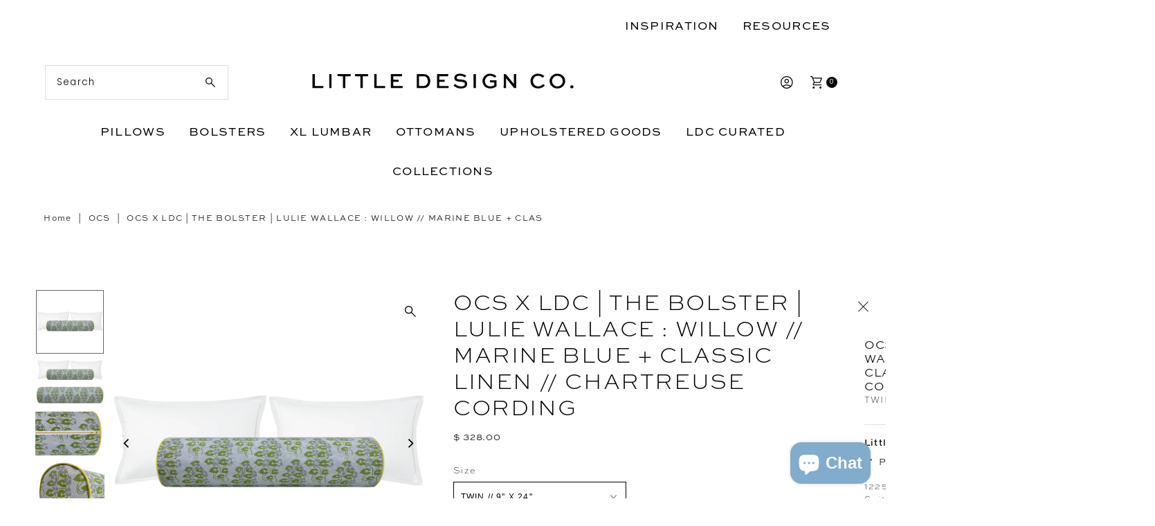

--- FILE ---
content_type: text/html; charset=utf-8
request_url: https://shoplittledesignco.com//variants/39820978978896/?section_id=pickup-availability
body_size: 642
content:
<div id="shopify-section-pickup-availability" class="shopify-section"><div
  class="store-availability-container animated fadeIn"
  data-pick-up-available="true"
  data-section-id="pickup-availability"
  data-section-type="store-availability"
><div class="store-availability-information"><div class="store-availability-information-container"><p class="store-availability-information__title">
            
  
    <svg class="vantage--apollo-checkmark store-availability-list__stock--icon vib-center" height="9px" version="1.1" xmlns="http://www.w3.org/2000/svg" xmlns:xlink="http://www.w3.org/1999/xlink" x="0px" y="0px"
    	 viewBox="0 0 25.7 20" xml:space="preserve">
       <g class="hover-fill" fill="var(--text-color)">
         <polygon points="8.2,15.8 2,9.6 0,11.6 8.2,20 25.7,2.1 23.7,0 "/>
       </g>
       <style>.store-availability-list__stock .vantage--apollo-checkmark:hover .hover-fill { fill: var(--text-color);}</style>
    </svg>
  









            <span class="vib-center">Pickup available at <strong>Little Design Co.</strong></span>
          </p>
          <p class="store-availability-information__stock">
            Usually ready in 5+ days
          </p>
          <div class="slideout__trigger--open store-availability-information__stores">
            <button
              class="slideout__trigger-store-availability js-slideout-open"
              data-slideout-direction="right"
              data-wau-slideout-target="store-availability"
              aria-label="Toggle slideout"
              tabindex="0"
              type="button"
              name="button"
              popovertarget="store-availability--6717697065040"
              popovertargetaction="show"
            >View store information
</button>
          </div></div>
    </div>
    <aside
      popover="auto"
      class="slideout slideout__drawer-right"
      id="store-availability--6717697065040"
    >
    <div class="store-availabilities-modal modal" id="StoreAvailabilityModal">
      <div class="slideout__trigger--close">
        <button
          class="slideout__trigger-store-availability js-slideout-close"
          data-slideout-direction="right"
          aria-label="Close navigation"
          tabindex="0"
          type="button"
          name="button"
          popovertarget="store-availability--6717697065040"
          popovertargetaction="hide"
        >
          <div class="icn-close"></div>
        </button>
      </div>
      <div class="store-availabilities-modal__header">
        <span class="store-availabilities-modal__product-information">
          <h2 class="store-availabilities-modal__product-title" data-store-availability-modal-product-title>
            OCS X LDC | THE BOLSTER | LULIE WALLACE : WILLOW // MARINE BLUE + CLASSIC LINEN // CHARTREUSE CORDING
          </h2>
          
            <p class="store-availabilities-modal__variant-title store-availability-small-text">
              TWIN // 9" X 24"
            </p>
          
        </span>
      </div>
      <div class="store-availabilities-list"><div class="store-availability-list__item">
            <div class="store-availability-list__location">
              <strong>
                Little Design Co.
              </strong>
            </div>
            <div class="store-availability-list__stock store-availability-small-text">
  
    <svg class="vantage--apollo-checkmark store-availability-list__stock--icon vib-center" height="9px" version="1.1" xmlns="http://www.w3.org/2000/svg" xmlns:xlink="http://www.w3.org/1999/xlink" x="0px" y="0px"
    	 viewBox="0 0 25.7 20" xml:space="preserve">
       <g class="hover-fill" fill="var(--text-color)">
         <polygon points="8.2,15.8 2,9.6 0,11.6 8.2,20 25.7,2.1 23.7,0 "/>
       </g>
       <style>.store-availability-list__stock .vantage--apollo-checkmark:hover .hover-fill { fill: var(--text-color);}</style>
    </svg>
  









                <span class="vib-center">Pickup available,
                  usually ready in 5+ days</span></div><p>12251 South 74th East Avenue<br>Suite A<br>Bixby OK 74008<br>United States</p>
</div></div>
    </div>
    </aside></div>


</div>

--- FILE ---
content_type: text/html; charset=utf-8
request_url: https://shoplittledesignco.com/products/the-bolster-lulie-wallace-willow-marine-blue-cording-classic-linen-chartreuse?section_id=template--15793399267408__main&option_values=73527656528
body_size: 9328
content:
<div id="shopify-section-template--15793399267408__main" class="shopify-section"><div class="row">

  <section class="product-page product-template clearfix main__section" id="product-6717697065040"
    data-product-id="6717697065040"
    data-section-id="template--15793399267408__main"
    data-section-type="product-section"
    data-section-loaded="false"
    data-url="/products/the-bolster-lulie-wallace-willow-marine-blue-cording-classic-linen-chartreuse"
    data-sale-format="icon"
    data-main-product
    data-initial-variant="">

    <meta itemprop="url" content="//products/the-bolster-lulie-wallace-willow-marine-blue-cording-classic-linen-chartreuse">
    <meta itemprop="image" content="//shoplittledesignco.com/cdn/shop/files/WillowMarineBluebolsterresized.jpg?v=1682611620&width=1024">

    <script class="product-json" type="application/json">
  {
      "id": 6717697065040,
      "title": "OCS X LDC | THE BOLSTER | LULIE WALLACE : WILLOW \/\/ MARINE BLUE + CLASSIC LINEN \/\/ CHARTREUSE CORDING",
      "handle": "the-bolster-lulie-wallace-willow-marine-blue-cording-classic-linen-chartreuse",
      "description": "\u003cdiv\u003e\n\u003cp\u003eCustom-made bolster in \u003cmeta charset=\"utf-8\"\u003eWillow Marine Blue by Lulie Wallace with Classic Linen Chartreuse cording detail.\u003cspan\u003e E\u003c\/span\u003exposed brass zipper, lightweight firm foam insert included. \u003cmeta charset=\"utf-8\"\u003e\u003cspan\u003eAll items are made to order, therefore we highly suggest purchasing samples first to ensure the fabric works in your space as colors may vary from how they appear on your screen.\u003c\/span\u003e\u003cspan style=\"font-family: -apple-system, BlinkMacSystemFont, 'San Francisco', 'Segoe UI', Roboto, 'Helvetica Neue', sans-serif; font-size: 0.875rem;\"\u003e \u003c\/span\u003e\u003c\/p\u003e\n\u003cp\u003ePictured :: 9\" X 36\"\u003c\/p\u003e\n\u003c\/div\u003e",
      "published_at": [31,52,20,28,8,2022,0,240,true,"CDT"],
      "created_at": [51,55,14,22,7,2022,5,203,true,"CDT"],
      "vendor": "Little Design Co.",
      "type": "OCS",
      "tags": ["ACTIVE","ARTISAN","BLUE","BOTANICAL","FLORAL","GREEN","Lulie Wallace","OCS"],
      "price": 750,
      "price_min": 750,
      "price_max": 36800,
      "available": true,
      "price_varies": true,
      "compare_at_price": null,
      "compare_at_price_min": 0,
      "compare_at_price_max": 0,
      "compare_at_price_varies": false,
      "variants": [
        {
          "id": 39820978978896,
          "title": "TWIN \/\/ 9\" X 24\"",
          "option1": "TWIN \/\/ 9\" X 24\"",
          "option2": null,
          "option3": null,
          "sku": null,
          "featured_image": {
              "id": null,
              "product_id": null,
              "position": null,
              "created_at": [31,52,20,28,8,2022,0,240,true,"CDT"],
              "updated_at": [51,55,14,22,7,2022,5,203,true,"CDT"],
              "alt": null,
              "width": null,
              "height": null,
              "src": null
          },
          "available": true,
          "options": ["TWIN \/\/ 9\" X 24\""],
          "insertVariant": null,
          "price": 32800,
          "unit_price_measurement": {
            "measured_type": null,
            "quantity_unit": null,
            "quantity_value": null,
            "reference_unit": null,
            "reference_value": null
          },
          "unit_price": null,
          "weight": 1814,
          "weight_unit": "lb",
          "weight_in_unit": 4.0,
          "compare_at_price": null,
          "inventory_management": "shopify",
          "inventory_quantity": 50,
          "inventory_policy": "deny",
          "barcode": "78978896",
          "featured_media": {
            "alt": null,
            "id": null,
            "position": null,
            "preview_image": {
              "aspect_ratio": null,
              "height": null,
              "width": null
            }
          }
        },
      
        {
          "id": 39820979011664,
          "title": "TWIN XL \/\/ 9\" X 30\"",
          "option1": "TWIN XL \/\/ 9\" X 30\"",
          "option2": null,
          "option3": null,
          "sku": null,
          "featured_image": {
              "id": null,
              "product_id": null,
              "position": null,
              "created_at": [31,52,20,28,8,2022,0,240,true,"CDT"],
              "updated_at": [51,55,14,22,7,2022,5,203,true,"CDT"],
              "alt": null,
              "width": null,
              "height": null,
              "src": null
          },
          "available": true,
          "options": ["TWIN XL \/\/ 9\" X 30\""],
          "insertVariant": null,
          "price": 33800,
          "unit_price_measurement": {
            "measured_type": null,
            "quantity_unit": null,
            "quantity_value": null,
            "reference_unit": null,
            "reference_value": null
          },
          "unit_price": null,
          "weight": 1814,
          "weight_unit": "lb",
          "weight_in_unit": 4.0,
          "compare_at_price": null,
          "inventory_management": "shopify",
          "inventory_quantity": 50,
          "inventory_policy": "deny",
          "barcode": "79011664",
          "featured_media": {
            "alt": null,
            "id": null,
            "position": null,
            "preview_image": {
              "aspect_ratio": null,
              "height": null,
              "width": null
            }
          }
        },
      
        {
          "id": 39820979044432,
          "title": "QUEEN \/\/ 9\" X 36\"",
          "option1": "QUEEN \/\/ 9\" X 36\"",
          "option2": null,
          "option3": null,
          "sku": null,
          "featured_image": {
              "id": null,
              "product_id": null,
              "position": null,
              "created_at": [31,52,20,28,8,2022,0,240,true,"CDT"],
              "updated_at": [51,55,14,22,7,2022,5,203,true,"CDT"],
              "alt": null,
              "width": null,
              "height": null,
              "src": null
          },
          "available": true,
          "options": ["QUEEN \/\/ 9\" X 36\""],
          "insertVariant": null,
          "price": 34800,
          "unit_price_measurement": {
            "measured_type": null,
            "quantity_unit": null,
            "quantity_value": null,
            "reference_unit": null,
            "reference_value": null
          },
          "unit_price": null,
          "weight": 1814,
          "weight_unit": "lb",
          "weight_in_unit": 4.0,
          "compare_at_price": null,
          "inventory_management": "shopify",
          "inventory_quantity": 48,
          "inventory_policy": "deny",
          "barcode": "79044432",
          "featured_media": {
            "alt": null,
            "id": null,
            "position": null,
            "preview_image": {
              "aspect_ratio": null,
              "height": null,
              "width": null
            }
          }
        },
      
        {
          "id": 39820979077200,
          "title": "KING \/\/ 9\" X 48\"",
          "option1": "KING \/\/ 9\" X 48\"",
          "option2": null,
          "option3": null,
          "sku": null,
          "featured_image": {
              "id": null,
              "product_id": null,
              "position": null,
              "created_at": [31,52,20,28,8,2022,0,240,true,"CDT"],
              "updated_at": [51,55,14,22,7,2022,5,203,true,"CDT"],
              "alt": null,
              "width": null,
              "height": null,
              "src": null
          },
          "available": true,
          "options": ["KING \/\/ 9\" X 48\""],
          "insertVariant": null,
          "price": 36800,
          "unit_price_measurement": {
            "measured_type": null,
            "quantity_unit": null,
            "quantity_value": null,
            "reference_unit": null,
            "reference_value": null
          },
          "unit_price": null,
          "weight": 1814,
          "weight_unit": "lb",
          "weight_in_unit": 4.0,
          "compare_at_price": null,
          "inventory_management": "shopify",
          "inventory_quantity": 47,
          "inventory_policy": "deny",
          "barcode": "79077200",
          "featured_media": {
            "alt": null,
            "id": null,
            "position": null,
            "preview_image": {
              "aspect_ratio": null,
              "height": null,
              "width": null
            }
          }
        },
      
        {
          "id": 39876344250448,
          "title": "SAMPLE 4\" X 4\"",
          "option1": "SAMPLE 4\" X 4\"",
          "option2": null,
          "option3": null,
          "sku": "",
          "featured_image": {
              "id": null,
              "product_id": null,
              "position": null,
              "created_at": [31,52,20,28,8,2022,0,240,true,"CDT"],
              "updated_at": [51,55,14,22,7,2022,5,203,true,"CDT"],
              "alt": null,
              "width": null,
              "height": null,
              "src": null
          },
          "available": true,
          "options": ["SAMPLE 4\" X 4\""],
          "insertVariant": null,
          "price": 750,
          "unit_price_measurement": {
            "measured_type": null,
            "quantity_unit": null,
            "quantity_value": null,
            "reference_unit": null,
            "reference_value": null
          },
          "unit_price": null,
          "weight": 0,
          "weight_unit": "lb",
          "weight_in_unit": 0.0,
          "compare_at_price": null,
          "inventory_management": "shopify",
          "inventory_quantity": 51,
          "inventory_policy": "deny",
          "barcode": "44250448",
          "featured_media": {
            "alt": null,
            "id": null,
            "position": null,
            "preview_image": {
              "aspect_ratio": null,
              "height": null,
              "width": null
            }
          }
        }
      ],
      "images": ["\/\/shoplittledesignco.com\/cdn\/shop\/files\/WillowMarineBluebolsterresized.jpg?v=1682611620","\/\/shoplittledesignco.com\/cdn\/shop\/products\/luliewallacewillowfrenchblueclassiclinenchartreusecording36_bolsterwithshams_a15dcf0f-90d1-454a-8c53-e328ac044e5b.jpg?v=1682611620","\/\/shoplittledesignco.com\/cdn\/shop\/products\/luliewallacewillowfrenchblueclassiclinenchartreusecording36_bolsterresized_d3d5cac4-b3c7-418c-a3d1-6dbac97d6be9.jpg?v=1682611620","\/\/shoplittledesignco.com\/cdn\/shop\/products\/luliewallacewillowfrenchblueclassiclinenchartreusecording36BolsterZipper.jpg?v=1682611620","\/\/shoplittledesignco.com\/cdn\/shop\/products\/LulieWallaceWillowMarinebluewithchartreusecording_5875898e-f067-40de-a84b-8275384ea408.jpg?v=1682611620"],
      "featured_image": "\/\/shoplittledesignco.com\/cdn\/shop\/files\/WillowMarineBluebolsterresized.jpg?v=1682611620",
      "featured_media": {"alt":null,"id":23346816811088,"position":1,"preview_image":{"aspect_ratio":1.064,"height":1128,"width":1200,"src":"\/\/shoplittledesignco.com\/cdn\/shop\/files\/WillowMarineBluebolsterresized.jpg?v=1682611620"},"aspect_ratio":1.064,"height":1128,"media_type":"image","src":"\/\/shoplittledesignco.com\/cdn\/shop\/files\/WillowMarineBluebolsterresized.jpg?v=1682611620","width":1200},
      "featured_media_id": 23346816811088,
      "options": ["Size"],
      "url": "\/products\/the-bolster-lulie-wallace-willow-marine-blue-cording-classic-linen-chartreuse",
      "media": [
        {
          "alt": "OCS X LDC | THE BOLSTER | LULIE WALLACE : WILLOW \/\/ MARINE BLUE + CLASSIC LINEN \/\/ CHARTREUSE CORDING",
          "id": 23346816811088,
          "position": 1,
          "preview_image": {
            "aspect_ratio": 1.0638297872340425,
            "height": 1128,
            "width": 1200
          },
          "aspect_ratio": 1.0638297872340425,
          "height": 1128,
          "media_type": "image",
          "src": {"alt":null,"id":23346816811088,"position":1,"preview_image":{"aspect_ratio":1.064,"height":1128,"width":1200,"src":"\/\/shoplittledesignco.com\/cdn\/shop\/files\/WillowMarineBluebolsterresized.jpg?v=1682611620"},"aspect_ratio":1.064,"height":1128,"media_type":"image","src":"\/\/shoplittledesignco.com\/cdn\/shop\/files\/WillowMarineBluebolsterresized.jpg?v=1682611620","width":1200},
          "width": 1200
        },
    
        {
          "alt": "OCS X LDC | THE BOLSTER | LULIE WALLACE : WILLOW \/\/ MARINE BLUE + CLASSIC LINEN \/\/ CHARTREUSE CORDING",
          "id": 22697434415184,
          "position": 2,
          "preview_image": {
            "aspect_ratio": 2.9598715890850724,
            "height": 1246,
            "width": 3688
          },
          "aspect_ratio": 2.9598715890850724,
          "height": 1246,
          "media_type": "image",
          "src": {"alt":null,"id":22697434415184,"position":2,"preview_image":{"aspect_ratio":2.96,"height":1246,"width":3688,"src":"\/\/shoplittledesignco.com\/cdn\/shop\/products\/luliewallacewillowfrenchblueclassiclinenchartreusecording36_bolsterwithshams_a15dcf0f-90d1-454a-8c53-e328ac044e5b.jpg?v=1682611620"},"aspect_ratio":2.96,"height":1246,"media_type":"image","src":"\/\/shoplittledesignco.com\/cdn\/shop\/products\/luliewallacewillowfrenchblueclassiclinenchartreusecording36_bolsterwithshams_a15dcf0f-90d1-454a-8c53-e328ac044e5b.jpg?v=1682611620","width":3688},
          "width": 3688
        },
    
        {
          "alt": "OCS X LDC | THE BOLSTER | LULIE WALLACE : WILLOW \/\/ MARINE BLUE + CLASSIC LINEN \/\/ CHARTREUSE CORDING",
          "id": 22697434382416,
          "position": 3,
          "preview_image": {
            "aspect_ratio": 3.4097135740971356,
            "height": 803,
            "width": 2738
          },
          "aspect_ratio": 3.4097135740971356,
          "height": 803,
          "media_type": "image",
          "src": {"alt":null,"id":22697434382416,"position":3,"preview_image":{"aspect_ratio":3.41,"height":803,"width":2738,"src":"\/\/shoplittledesignco.com\/cdn\/shop\/products\/luliewallacewillowfrenchblueclassiclinenchartreusecording36_bolsterresized_d3d5cac4-b3c7-418c-a3d1-6dbac97d6be9.jpg?v=1682611620"},"aspect_ratio":3.41,"height":803,"media_type":"image","src":"\/\/shoplittledesignco.com\/cdn\/shop\/products\/luliewallacewillowfrenchblueclassiclinenchartreusecording36_bolsterresized_d3d5cac4-b3c7-418c-a3d1-6dbac97d6be9.jpg?v=1682611620","width":2738},
          "width": 2738
        },
    
        {
          "alt": "OCS X LDC | THE BOLSTER | LULIE WALLACE : WILLOW \/\/ MARINE BLUE + CLASSIC LINEN \/\/ CHARTREUSE CORDING",
          "id": 22697124331600,
          "position": 4,
          "preview_image": {
            "aspect_ratio": 1.3986457892509523,
            "height": 2363,
            "width": 3305
          },
          "aspect_ratio": 1.3986457892509523,
          "height": 2363,
          "media_type": "image",
          "src": {"alt":null,"id":22697124331600,"position":4,"preview_image":{"aspect_ratio":1.399,"height":2363,"width":3305,"src":"\/\/shoplittledesignco.com\/cdn\/shop\/products\/luliewallacewillowfrenchblueclassiclinenchartreusecording36BolsterZipper.jpg?v=1682611620"},"aspect_ratio":1.399,"height":2363,"media_type":"image","src":"\/\/shoplittledesignco.com\/cdn\/shop\/products\/luliewallacewillowfrenchblueclassiclinenchartreusecording36BolsterZipper.jpg?v=1682611620","width":3305},
          "width": 3305
        },
    
        {
          "alt": "OCS X LDC | THE BOLSTER | LULIE WALLACE : WILLOW \/\/ MARINE BLUE + CLASSIC LINEN \/\/ CHARTREUSE CORDING",
          "id": 22697434480720,
          "position": 5,
          "preview_image": {
            "aspect_ratio": 1.0323741007194245,
            "height": 2780,
            "width": 2870
          },
          "aspect_ratio": 1.0323741007194245,
          "height": 2780,
          "media_type": "image",
          "src": {"alt":null,"id":22697434480720,"position":5,"preview_image":{"aspect_ratio":1.032,"height":2780,"width":2870,"src":"\/\/shoplittledesignco.com\/cdn\/shop\/products\/LulieWallaceWillowMarinebluewithchartreusecording_5875898e-f067-40de-a84b-8275384ea408.jpg?v=1682611620"},"aspect_ratio":1.032,"height":2780,"media_type":"image","src":"\/\/shoplittledesignco.com\/cdn\/shop\/products\/LulieWallaceWillowMarinebluewithchartreusecording_5875898e-f067-40de-a84b-8275384ea408.jpg?v=1682611620","width":2870},
          "width": 2870
        }
    ]
  }
</script>



    


    

    <div class="grid__wrapper edge">
      
        <div class="span-6 md-span-12 sm-span-12 auto">
          
      <div id="product-photos" data-gallery-thumbnails
        class="product-photos carousel-container js-product-gallery animate fadeInUp delay--1"
        data-product-single-media-group
        data-gallery-config='
      {
        "thumbPosition": "left",
        "thumbsShown": 3,
        "clickToEnlarge": true,
        "enableVideoLooping": false,
        "mainSlider": true,
        "thumbSlider": true,
        "productId": 6717697065040,
        "isQuick": false,
        "adaptiveHeight": true
      }
    '
        >
        
         
          



  
<div id="thumbnails" class="thumb-slider thumbnail-slider custom vertical-carousel mobile-hide js-thumb-vertical-wrapper js-thumb-wrapper"
    data-thumbnail-position="left">
      <div class="thumb-slider-wrapper" id="thumb-slider-wrapper">
        <div class="carousel-nav thumb-slider-slides slides product-single__thumbnails-template--15793399267408__main js-thumb-carousel-nav">
          
            
              <div class="image-thumbnail product-single__thumbnails-item carousel-cell is-nav-selected js-thumb-item" data-slide-index="0"
              data-image-id="23346816811088" tabindex="0">
                <div class="product-single__thumbnail product-single__thumbnail--template--15793399267408__main js-thumb-item-img-wrap" data-thumbnail-id="product-template-23346816811088">
                  
                  <img src="//shoplittledesignco.com/cdn/shop/files/WillowMarineBluebolsterresized.jpg?v=1682611620&amp;width=200" alt="OCS X LDC | THE BOLSTER | LULIE WALLACE : WILLOW // MARINE BLUE + CLASSIC LINEN // CHARTREUSE CORDING" srcset="//shoplittledesignco.com/cdn/shop/files/WillowMarineBluebolsterresized.jpg?v=1682611620&amp;width=200 200w" width="200" height="188" loading="lazy" class="js-thumb-item-img" data-image-id="23346816811088" fetchpriority="auto">
</div>
              </div>
            
              <div class="image-thumbnail product-single__thumbnails-item carousel-cell  js-thumb-item" data-slide-index="1"
              data-image-id="22697434415184" tabindex="0">
                <div class="product-single__thumbnail product-single__thumbnail--template--15793399267408__main js-thumb-item-img-wrap" data-thumbnail-id="product-template-22697434415184">
                  
                  <img src="//shoplittledesignco.com/cdn/shop/products/luliewallacewillowfrenchblueclassiclinenchartreusecording36_bolsterwithshams_a15dcf0f-90d1-454a-8c53-e328ac044e5b.jpg?v=1682611620&amp;width=200" alt="OCS X LDC | THE BOLSTER | LULIE WALLACE : WILLOW // MARINE BLUE + CLASSIC LINEN // CHARTREUSE CORDING" srcset="//shoplittledesignco.com/cdn/shop/products/luliewallacewillowfrenchblueclassiclinenchartreusecording36_bolsterwithshams_a15dcf0f-90d1-454a-8c53-e328ac044e5b.jpg?v=1682611620&amp;width=200 200w" width="200" height="68" loading="lazy" class="js-thumb-item-img" data-image-id="22697434415184" fetchpriority="auto">
</div>
              </div>
            
              <div class="image-thumbnail product-single__thumbnails-item carousel-cell  js-thumb-item" data-slide-index="2"
              data-image-id="22697434382416" tabindex="0">
                <div class="product-single__thumbnail product-single__thumbnail--template--15793399267408__main js-thumb-item-img-wrap" data-thumbnail-id="product-template-22697434382416">
                  
                  <img src="//shoplittledesignco.com/cdn/shop/products/luliewallacewillowfrenchblueclassiclinenchartreusecording36_bolsterresized_d3d5cac4-b3c7-418c-a3d1-6dbac97d6be9.jpg?v=1682611620&amp;width=200" alt="OCS X LDC | THE BOLSTER | LULIE WALLACE : WILLOW // MARINE BLUE + CLASSIC LINEN // CHARTREUSE CORDING" srcset="//shoplittledesignco.com/cdn/shop/products/luliewallacewillowfrenchblueclassiclinenchartreusecording36_bolsterresized_d3d5cac4-b3c7-418c-a3d1-6dbac97d6be9.jpg?v=1682611620&amp;width=200 200w" width="200" height="59" loading="lazy" class="js-thumb-item-img" data-image-id="22697434382416" fetchpriority="auto">
</div>
              </div>
            
              <div class="image-thumbnail product-single__thumbnails-item carousel-cell  js-thumb-item" data-slide-index="3"
              data-image-id="22697124331600" tabindex="0">
                <div class="product-single__thumbnail product-single__thumbnail--template--15793399267408__main js-thumb-item-img-wrap" data-thumbnail-id="product-template-22697124331600">
                  
                  <img src="//shoplittledesignco.com/cdn/shop/products/luliewallacewillowfrenchblueclassiclinenchartreusecording36BolsterZipper.jpg?v=1682611620&amp;width=200" alt="OCS X LDC | THE BOLSTER | LULIE WALLACE : WILLOW // MARINE BLUE + CLASSIC LINEN // CHARTREUSE CORDING" srcset="//shoplittledesignco.com/cdn/shop/products/luliewallacewillowfrenchblueclassiclinenchartreusecording36BolsterZipper.jpg?v=1682611620&amp;width=200 200w" width="200" height="143" loading="lazy" class="js-thumb-item-img" data-image-id="22697124331600" fetchpriority="auto">
</div>
              </div>
            
              <div class="image-thumbnail product-single__thumbnails-item carousel-cell  js-thumb-item" data-slide-index="4"
              data-image-id="22697434480720" tabindex="0">
                <div class="product-single__thumbnail product-single__thumbnail--template--15793399267408__main js-thumb-item-img-wrap" data-thumbnail-id="product-template-22697434480720">
                  
                  <img src="//shoplittledesignco.com/cdn/shop/products/LulieWallaceWillowMarinebluewithchartreusecording_5875898e-f067-40de-a84b-8275384ea408.jpg?v=1682611620&amp;width=200" alt="OCS X LDC | THE BOLSTER | LULIE WALLACE : WILLOW // MARINE BLUE + CLASSIC LINEN // CHARTREUSE CORDING" srcset="//shoplittledesignco.com/cdn/shop/products/LulieWallaceWillowMarinebluewithchartreusecording_5875898e-f067-40de-a84b-8275384ea408.jpg?v=1682611620&amp;width=200 200w" width="200" height="194" loading="lazy" class="js-thumb-item-img" data-image-id="22697434480720" fetchpriority="auto">
</div>
              </div>
            
          
        </div>
      </div>
    </div>
  



  <div id="slider">
    <div class="slides product-image-container carousel carousel-main js-carousel-main" data-product-id="6717697065040">
      
        


          <div class="image-slide carousel-cell" data-image-id="23346816811088" data-slide-index="0" tabindex="-1">
            <div class="product-media-container product-media--23346816811088 image"
            data-product-single-media-wrapper
            
            
            
            data-thumbnail-id="product-template-23346816811088"
            data-media-id="product-template-23346816811088">
            

                <img src="//shoplittledesignco.com/cdn/shop/files/WillowMarineBluebolsterresized.jpg?v=1682611620&amp;width=1200" alt="OCS X LDC | THE BOLSTER | LULIE WALLACE : WILLOW // MARINE BLUE + CLASSIC LINEN // CHARTREUSE CORDING" srcset="//shoplittledesignco.com/cdn/shop/files/WillowMarineBluebolsterresized.jpg?v=1682611620&amp;width=200 200w, //shoplittledesignco.com/cdn/shop/files/WillowMarineBluebolsterresized.jpg?v=1682611620&amp;width=300 300w, //shoplittledesignco.com/cdn/shop/files/WillowMarineBluebolsterresized.jpg?v=1682611620&amp;width=400 400w, //shoplittledesignco.com/cdn/shop/files/WillowMarineBluebolsterresized.jpg?v=1682611620&amp;width=500 500w, //shoplittledesignco.com/cdn/shop/files/WillowMarineBluebolsterresized.jpg?v=1682611620&amp;width=600 600w, //shoplittledesignco.com/cdn/shop/files/WillowMarineBluebolsterresized.jpg?v=1682611620&amp;width=700 700w, //shoplittledesignco.com/cdn/shop/files/WillowMarineBluebolsterresized.jpg?v=1682611620&amp;width=800 800w, //shoplittledesignco.com/cdn/shop/files/WillowMarineBluebolsterresized.jpg?v=1682611620&amp;width=1000 1000w, //shoplittledesignco.com/cdn/shop/files/WillowMarineBluebolsterresized.jpg?v=1682611620&amp;width=1200 1200w" width="1200" height="1128" loading="lazy" fetchpriority="auto" sizes="
            (min-width: 1601px) 2000px,
            (min-width: 768px) and (max-width: 1600px) 1200px,
            (max-width: 767px) 100vw, 900px
          " data-zoom-src="//shoplittledesignco.com/cdn/shop/files/WillowMarineBluebolsterresized.jpg?v=1682611620&amp;width=2400" class="product__image" data-aspect-ratio="1.0638297872340425" data-width="1200" data-height="1128">

                
                  <button
                    class="zoom_btn"
                    title="Click to zoom"
                    itemprop="contentUrl"
                    tabindex="-1"
                    data-ps-slide-index="0"
                    data-index="0"
                    data-count="5"
                    type="button">
                    <svg class="vantage--icon-theme-search zoom_btn--icon vib-center" viewBox="0 0 20 20" height="16px" version="1.1" xmlns="http://www.w3.org/2000/svg" xmlns:xlink="http://www.w3.org/1999/xlink">
        <g class="hover-fill" fill="var(--directional-color)">
            <path d="M18.8384817,20 L11.39007,12.5513921 C10.7647574,13.025997 10.0791021,13.3935708 9.33310405,13.6541137 C8.58710605,13.9146566 7.81724195,14.044928 7.02351176,14.044928 C5.07295314,14.044928 3.4147282,13.3622015 2.04883692,11.9967484 C0.682945639,10.6312954 0,8.97382586 0,7.02433991 C0,5.0750624 0.682737202,3.41696759 2.04821161,2.0500555 C3.41368601,0.683351832 5.07118142,0 7.02069785,0 C8.97000584,0 10.6281266,0.682934963 11.99506,2.04880489 C13.3617851,3.41467482 14.0451476,5.07287384 14.0451476,7.02340196 C14.0451476,7.84108969 13.9109138,8.62292673 13.6424462,9.36891307 C13.3737702,10.1151078 13.0101509,10.7887675 12.5515883,11.389892 L20,18.8381872 L18.8384817,20 L18.8384817,20 Z M7.02257379,12.4194532 C8.52978573,12.4194532 9.80604886,11.8967 10.8513632,10.8511935 C11.8968859,9.80589556 12.4196473,8.52965238 12.4196473,7.02246401 C12.4196473,5.51527563 11.8968859,4.23903245 10.8513632,3.19373447 C9.80604886,2.14822805 8.52978573,1.62547484 7.02257379,1.62547484 C5.51536185,1.62547484 4.23909872,2.14822805 3.19378439,3.19373447 C2.14826163,4.23903245 1.62550025,5.51527563 1.62550025,7.02246401 C1.62550025,8.52965238 2.14826163,9.80589556 3.19378439,10.8511935 C4.23909872,11.8967 5.51536185,12.4194532 7.02257379,12.4194532 Z"></path>
        </g>
        <style>.zoom_btn .vantage--icon-theme-search:hover .hover-fill { fill: var(--directional-color);}</style>
    </svg>








                  </button>
                
              
            </div>
          </div>
        


          <div class="image-slide carousel-cell" data-image-id="22697434415184" data-slide-index="1" tabindex="-1">
            <div class="product-media-container product-media--22697434415184 image"
            data-product-single-media-wrapper
            
            
            
            data-thumbnail-id="product-template-22697434415184"
            data-media-id="product-template-22697434415184">
            

                <img src="//shoplittledesignco.com/cdn/shop/products/luliewallacewillowfrenchblueclassiclinenchartreusecording36_bolsterwithshams_a15dcf0f-90d1-454a-8c53-e328ac044e5b.jpg?v=1682611620&amp;width=1200" alt="OCS X LDC | THE BOLSTER | LULIE WALLACE : WILLOW // MARINE BLUE + CLASSIC LINEN // CHARTREUSE CORDING" srcset="//shoplittledesignco.com/cdn/shop/products/luliewallacewillowfrenchblueclassiclinenchartreusecording36_bolsterwithshams_a15dcf0f-90d1-454a-8c53-e328ac044e5b.jpg?v=1682611620&amp;width=200 200w, //shoplittledesignco.com/cdn/shop/products/luliewallacewillowfrenchblueclassiclinenchartreusecording36_bolsterwithshams_a15dcf0f-90d1-454a-8c53-e328ac044e5b.jpg?v=1682611620&amp;width=300 300w, //shoplittledesignco.com/cdn/shop/products/luliewallacewillowfrenchblueclassiclinenchartreusecording36_bolsterwithshams_a15dcf0f-90d1-454a-8c53-e328ac044e5b.jpg?v=1682611620&amp;width=400 400w, //shoplittledesignco.com/cdn/shop/products/luliewallacewillowfrenchblueclassiclinenchartreusecording36_bolsterwithshams_a15dcf0f-90d1-454a-8c53-e328ac044e5b.jpg?v=1682611620&amp;width=500 500w, //shoplittledesignco.com/cdn/shop/products/luliewallacewillowfrenchblueclassiclinenchartreusecording36_bolsterwithshams_a15dcf0f-90d1-454a-8c53-e328ac044e5b.jpg?v=1682611620&amp;width=600 600w, //shoplittledesignco.com/cdn/shop/products/luliewallacewillowfrenchblueclassiclinenchartreusecording36_bolsterwithshams_a15dcf0f-90d1-454a-8c53-e328ac044e5b.jpg?v=1682611620&amp;width=700 700w, //shoplittledesignco.com/cdn/shop/products/luliewallacewillowfrenchblueclassiclinenchartreusecording36_bolsterwithshams_a15dcf0f-90d1-454a-8c53-e328ac044e5b.jpg?v=1682611620&amp;width=800 800w, //shoplittledesignco.com/cdn/shop/products/luliewallacewillowfrenchblueclassiclinenchartreusecording36_bolsterwithshams_a15dcf0f-90d1-454a-8c53-e328ac044e5b.jpg?v=1682611620&amp;width=1000 1000w, //shoplittledesignco.com/cdn/shop/products/luliewallacewillowfrenchblueclassiclinenchartreusecording36_bolsterwithshams_a15dcf0f-90d1-454a-8c53-e328ac044e5b.jpg?v=1682611620&amp;width=1200 1200w" width="1200" height="405" loading="lazy" fetchpriority="auto" sizes="
            (min-width: 1601px) 2000px,
            (min-width: 768px) and (max-width: 1600px) 1200px,
            (max-width: 767px) 100vw, 900px
          " data-zoom-src="//shoplittledesignco.com/cdn/shop/products/luliewallacewillowfrenchblueclassiclinenchartreusecording36_bolsterwithshams_a15dcf0f-90d1-454a-8c53-e328ac044e5b.jpg?v=1682611620&amp;width=2400" class="product__image" data-aspect-ratio="2.9598715890850724" data-width="3688" data-height="1246">

                
                  <button
                    class="zoom_btn"
                    title="Click to zoom"
                    itemprop="contentUrl"
                    tabindex="-1"
                    data-ps-slide-index="1"
                    data-index="1"
                    data-count="5"
                    type="button">
                    <svg class="vantage--icon-theme-search zoom_btn--icon vib-center" viewBox="0 0 20 20" height="16px" version="1.1" xmlns="http://www.w3.org/2000/svg" xmlns:xlink="http://www.w3.org/1999/xlink">
        <g class="hover-fill" fill="var(--directional-color)">
            <path d="M18.8384817,20 L11.39007,12.5513921 C10.7647574,13.025997 10.0791021,13.3935708 9.33310405,13.6541137 C8.58710605,13.9146566 7.81724195,14.044928 7.02351176,14.044928 C5.07295314,14.044928 3.4147282,13.3622015 2.04883692,11.9967484 C0.682945639,10.6312954 0,8.97382586 0,7.02433991 C0,5.0750624 0.682737202,3.41696759 2.04821161,2.0500555 C3.41368601,0.683351832 5.07118142,0 7.02069785,0 C8.97000584,0 10.6281266,0.682934963 11.99506,2.04880489 C13.3617851,3.41467482 14.0451476,5.07287384 14.0451476,7.02340196 C14.0451476,7.84108969 13.9109138,8.62292673 13.6424462,9.36891307 C13.3737702,10.1151078 13.0101509,10.7887675 12.5515883,11.389892 L20,18.8381872 L18.8384817,20 L18.8384817,20 Z M7.02257379,12.4194532 C8.52978573,12.4194532 9.80604886,11.8967 10.8513632,10.8511935 C11.8968859,9.80589556 12.4196473,8.52965238 12.4196473,7.02246401 C12.4196473,5.51527563 11.8968859,4.23903245 10.8513632,3.19373447 C9.80604886,2.14822805 8.52978573,1.62547484 7.02257379,1.62547484 C5.51536185,1.62547484 4.23909872,2.14822805 3.19378439,3.19373447 C2.14826163,4.23903245 1.62550025,5.51527563 1.62550025,7.02246401 C1.62550025,8.52965238 2.14826163,9.80589556 3.19378439,10.8511935 C4.23909872,11.8967 5.51536185,12.4194532 7.02257379,12.4194532 Z"></path>
        </g>
        <style>.zoom_btn .vantage--icon-theme-search:hover .hover-fill { fill: var(--directional-color);}</style>
    </svg>








                  </button>
                
              
            </div>
          </div>
        


          <div class="image-slide carousel-cell" data-image-id="22697434382416" data-slide-index="2" tabindex="-1">
            <div class="product-media-container product-media--22697434382416 image"
            data-product-single-media-wrapper
            
            
            
            data-thumbnail-id="product-template-22697434382416"
            data-media-id="product-template-22697434382416">
            

                <img src="//shoplittledesignco.com/cdn/shop/products/luliewallacewillowfrenchblueclassiclinenchartreusecording36_bolsterresized_d3d5cac4-b3c7-418c-a3d1-6dbac97d6be9.jpg?v=1682611620&amp;width=1200" alt="OCS X LDC | THE BOLSTER | LULIE WALLACE : WILLOW // MARINE BLUE + CLASSIC LINEN // CHARTREUSE CORDING" srcset="//shoplittledesignco.com/cdn/shop/products/luliewallacewillowfrenchblueclassiclinenchartreusecording36_bolsterresized_d3d5cac4-b3c7-418c-a3d1-6dbac97d6be9.jpg?v=1682611620&amp;width=200 200w, //shoplittledesignco.com/cdn/shop/products/luliewallacewillowfrenchblueclassiclinenchartreusecording36_bolsterresized_d3d5cac4-b3c7-418c-a3d1-6dbac97d6be9.jpg?v=1682611620&amp;width=300 300w, //shoplittledesignco.com/cdn/shop/products/luliewallacewillowfrenchblueclassiclinenchartreusecording36_bolsterresized_d3d5cac4-b3c7-418c-a3d1-6dbac97d6be9.jpg?v=1682611620&amp;width=400 400w, //shoplittledesignco.com/cdn/shop/products/luliewallacewillowfrenchblueclassiclinenchartreusecording36_bolsterresized_d3d5cac4-b3c7-418c-a3d1-6dbac97d6be9.jpg?v=1682611620&amp;width=500 500w, //shoplittledesignco.com/cdn/shop/products/luliewallacewillowfrenchblueclassiclinenchartreusecording36_bolsterresized_d3d5cac4-b3c7-418c-a3d1-6dbac97d6be9.jpg?v=1682611620&amp;width=600 600w, //shoplittledesignco.com/cdn/shop/products/luliewallacewillowfrenchblueclassiclinenchartreusecording36_bolsterresized_d3d5cac4-b3c7-418c-a3d1-6dbac97d6be9.jpg?v=1682611620&amp;width=700 700w, //shoplittledesignco.com/cdn/shop/products/luliewallacewillowfrenchblueclassiclinenchartreusecording36_bolsterresized_d3d5cac4-b3c7-418c-a3d1-6dbac97d6be9.jpg?v=1682611620&amp;width=800 800w, //shoplittledesignco.com/cdn/shop/products/luliewallacewillowfrenchblueclassiclinenchartreusecording36_bolsterresized_d3d5cac4-b3c7-418c-a3d1-6dbac97d6be9.jpg?v=1682611620&amp;width=1000 1000w, //shoplittledesignco.com/cdn/shop/products/luliewallacewillowfrenchblueclassiclinenchartreusecording36_bolsterresized_d3d5cac4-b3c7-418c-a3d1-6dbac97d6be9.jpg?v=1682611620&amp;width=1200 1200w" width="1200" height="352" loading="lazy" fetchpriority="auto" sizes="
            (min-width: 1601px) 2000px,
            (min-width: 768px) and (max-width: 1600px) 1200px,
            (max-width: 767px) 100vw, 900px
          " data-zoom-src="//shoplittledesignco.com/cdn/shop/products/luliewallacewillowfrenchblueclassiclinenchartreusecording36_bolsterresized_d3d5cac4-b3c7-418c-a3d1-6dbac97d6be9.jpg?v=1682611620&amp;width=2400" class="product__image" data-aspect-ratio="3.4097135740971356" data-width="2738" data-height="803">

                
                  <button
                    class="zoom_btn"
                    title="Click to zoom"
                    itemprop="contentUrl"
                    tabindex="-1"
                    data-ps-slide-index="2"
                    data-index="2"
                    data-count="5"
                    type="button">
                    <svg class="vantage--icon-theme-search zoom_btn--icon vib-center" viewBox="0 0 20 20" height="16px" version="1.1" xmlns="http://www.w3.org/2000/svg" xmlns:xlink="http://www.w3.org/1999/xlink">
        <g class="hover-fill" fill="var(--directional-color)">
            <path d="M18.8384817,20 L11.39007,12.5513921 C10.7647574,13.025997 10.0791021,13.3935708 9.33310405,13.6541137 C8.58710605,13.9146566 7.81724195,14.044928 7.02351176,14.044928 C5.07295314,14.044928 3.4147282,13.3622015 2.04883692,11.9967484 C0.682945639,10.6312954 0,8.97382586 0,7.02433991 C0,5.0750624 0.682737202,3.41696759 2.04821161,2.0500555 C3.41368601,0.683351832 5.07118142,0 7.02069785,0 C8.97000584,0 10.6281266,0.682934963 11.99506,2.04880489 C13.3617851,3.41467482 14.0451476,5.07287384 14.0451476,7.02340196 C14.0451476,7.84108969 13.9109138,8.62292673 13.6424462,9.36891307 C13.3737702,10.1151078 13.0101509,10.7887675 12.5515883,11.389892 L20,18.8381872 L18.8384817,20 L18.8384817,20 Z M7.02257379,12.4194532 C8.52978573,12.4194532 9.80604886,11.8967 10.8513632,10.8511935 C11.8968859,9.80589556 12.4196473,8.52965238 12.4196473,7.02246401 C12.4196473,5.51527563 11.8968859,4.23903245 10.8513632,3.19373447 C9.80604886,2.14822805 8.52978573,1.62547484 7.02257379,1.62547484 C5.51536185,1.62547484 4.23909872,2.14822805 3.19378439,3.19373447 C2.14826163,4.23903245 1.62550025,5.51527563 1.62550025,7.02246401 C1.62550025,8.52965238 2.14826163,9.80589556 3.19378439,10.8511935 C4.23909872,11.8967 5.51536185,12.4194532 7.02257379,12.4194532 Z"></path>
        </g>
        <style>.zoom_btn .vantage--icon-theme-search:hover .hover-fill { fill: var(--directional-color);}</style>
    </svg>








                  </button>
                
              
            </div>
          </div>
        


          <div class="image-slide carousel-cell" data-image-id="22697124331600" data-slide-index="3" tabindex="-1">
            <div class="product-media-container product-media--22697124331600 image"
            data-product-single-media-wrapper
            
            
            
            data-thumbnail-id="product-template-22697124331600"
            data-media-id="product-template-22697124331600">
            

                <img src="//shoplittledesignco.com/cdn/shop/products/luliewallacewillowfrenchblueclassiclinenchartreusecording36BolsterZipper.jpg?v=1682611620&amp;width=1200" alt="OCS X LDC | THE BOLSTER | LULIE WALLACE : WILLOW // MARINE BLUE + CLASSIC LINEN // CHARTREUSE CORDING" srcset="//shoplittledesignco.com/cdn/shop/products/luliewallacewillowfrenchblueclassiclinenchartreusecording36BolsterZipper.jpg?v=1682611620&amp;width=200 200w, //shoplittledesignco.com/cdn/shop/products/luliewallacewillowfrenchblueclassiclinenchartreusecording36BolsterZipper.jpg?v=1682611620&amp;width=300 300w, //shoplittledesignco.com/cdn/shop/products/luliewallacewillowfrenchblueclassiclinenchartreusecording36BolsterZipper.jpg?v=1682611620&amp;width=400 400w, //shoplittledesignco.com/cdn/shop/products/luliewallacewillowfrenchblueclassiclinenchartreusecording36BolsterZipper.jpg?v=1682611620&amp;width=500 500w, //shoplittledesignco.com/cdn/shop/products/luliewallacewillowfrenchblueclassiclinenchartreusecording36BolsterZipper.jpg?v=1682611620&amp;width=600 600w, //shoplittledesignco.com/cdn/shop/products/luliewallacewillowfrenchblueclassiclinenchartreusecording36BolsterZipper.jpg?v=1682611620&amp;width=700 700w, //shoplittledesignco.com/cdn/shop/products/luliewallacewillowfrenchblueclassiclinenchartreusecording36BolsterZipper.jpg?v=1682611620&amp;width=800 800w, //shoplittledesignco.com/cdn/shop/products/luliewallacewillowfrenchblueclassiclinenchartreusecording36BolsterZipper.jpg?v=1682611620&amp;width=1000 1000w, //shoplittledesignco.com/cdn/shop/products/luliewallacewillowfrenchblueclassiclinenchartreusecording36BolsterZipper.jpg?v=1682611620&amp;width=1200 1200w" width="1200" height="858" loading="lazy" fetchpriority="auto" sizes="
            (min-width: 1601px) 2000px,
            (min-width: 768px) and (max-width: 1600px) 1200px,
            (max-width: 767px) 100vw, 900px
          " data-zoom-src="//shoplittledesignco.com/cdn/shop/products/luliewallacewillowfrenchblueclassiclinenchartreusecording36BolsterZipper.jpg?v=1682611620&amp;width=2400" class="product__image" data-aspect-ratio="1.3986457892509523" data-width="3305" data-height="2363">

                
                  <button
                    class="zoom_btn"
                    title="Click to zoom"
                    itemprop="contentUrl"
                    tabindex="-1"
                    data-ps-slide-index="3"
                    data-index="3"
                    data-count="5"
                    type="button">
                    <svg class="vantage--icon-theme-search zoom_btn--icon vib-center" viewBox="0 0 20 20" height="16px" version="1.1" xmlns="http://www.w3.org/2000/svg" xmlns:xlink="http://www.w3.org/1999/xlink">
        <g class="hover-fill" fill="var(--directional-color)">
            <path d="M18.8384817,20 L11.39007,12.5513921 C10.7647574,13.025997 10.0791021,13.3935708 9.33310405,13.6541137 C8.58710605,13.9146566 7.81724195,14.044928 7.02351176,14.044928 C5.07295314,14.044928 3.4147282,13.3622015 2.04883692,11.9967484 C0.682945639,10.6312954 0,8.97382586 0,7.02433991 C0,5.0750624 0.682737202,3.41696759 2.04821161,2.0500555 C3.41368601,0.683351832 5.07118142,0 7.02069785,0 C8.97000584,0 10.6281266,0.682934963 11.99506,2.04880489 C13.3617851,3.41467482 14.0451476,5.07287384 14.0451476,7.02340196 C14.0451476,7.84108969 13.9109138,8.62292673 13.6424462,9.36891307 C13.3737702,10.1151078 13.0101509,10.7887675 12.5515883,11.389892 L20,18.8381872 L18.8384817,20 L18.8384817,20 Z M7.02257379,12.4194532 C8.52978573,12.4194532 9.80604886,11.8967 10.8513632,10.8511935 C11.8968859,9.80589556 12.4196473,8.52965238 12.4196473,7.02246401 C12.4196473,5.51527563 11.8968859,4.23903245 10.8513632,3.19373447 C9.80604886,2.14822805 8.52978573,1.62547484 7.02257379,1.62547484 C5.51536185,1.62547484 4.23909872,2.14822805 3.19378439,3.19373447 C2.14826163,4.23903245 1.62550025,5.51527563 1.62550025,7.02246401 C1.62550025,8.52965238 2.14826163,9.80589556 3.19378439,10.8511935 C4.23909872,11.8967 5.51536185,12.4194532 7.02257379,12.4194532 Z"></path>
        </g>
        <style>.zoom_btn .vantage--icon-theme-search:hover .hover-fill { fill: var(--directional-color);}</style>
    </svg>








                  </button>
                
              
            </div>
          </div>
        


          <div class="image-slide carousel-cell" data-image-id="22697434480720" data-slide-index="4" tabindex="-1">
            <div class="product-media-container product-media--22697434480720 image"
            data-product-single-media-wrapper
            
            
            
            data-thumbnail-id="product-template-22697434480720"
            data-media-id="product-template-22697434480720">
            

                <img src="//shoplittledesignco.com/cdn/shop/products/LulieWallaceWillowMarinebluewithchartreusecording_5875898e-f067-40de-a84b-8275384ea408.jpg?v=1682611620&amp;width=1200" alt="OCS X LDC | THE BOLSTER | LULIE WALLACE : WILLOW // MARINE BLUE + CLASSIC LINEN // CHARTREUSE CORDING" srcset="//shoplittledesignco.com/cdn/shop/products/LulieWallaceWillowMarinebluewithchartreusecording_5875898e-f067-40de-a84b-8275384ea408.jpg?v=1682611620&amp;width=200 200w, //shoplittledesignco.com/cdn/shop/products/LulieWallaceWillowMarinebluewithchartreusecording_5875898e-f067-40de-a84b-8275384ea408.jpg?v=1682611620&amp;width=300 300w, //shoplittledesignco.com/cdn/shop/products/LulieWallaceWillowMarinebluewithchartreusecording_5875898e-f067-40de-a84b-8275384ea408.jpg?v=1682611620&amp;width=400 400w, //shoplittledesignco.com/cdn/shop/products/LulieWallaceWillowMarinebluewithchartreusecording_5875898e-f067-40de-a84b-8275384ea408.jpg?v=1682611620&amp;width=500 500w, //shoplittledesignco.com/cdn/shop/products/LulieWallaceWillowMarinebluewithchartreusecording_5875898e-f067-40de-a84b-8275384ea408.jpg?v=1682611620&amp;width=600 600w, //shoplittledesignco.com/cdn/shop/products/LulieWallaceWillowMarinebluewithchartreusecording_5875898e-f067-40de-a84b-8275384ea408.jpg?v=1682611620&amp;width=700 700w, //shoplittledesignco.com/cdn/shop/products/LulieWallaceWillowMarinebluewithchartreusecording_5875898e-f067-40de-a84b-8275384ea408.jpg?v=1682611620&amp;width=800 800w, //shoplittledesignco.com/cdn/shop/products/LulieWallaceWillowMarinebluewithchartreusecording_5875898e-f067-40de-a84b-8275384ea408.jpg?v=1682611620&amp;width=1000 1000w, //shoplittledesignco.com/cdn/shop/products/LulieWallaceWillowMarinebluewithchartreusecording_5875898e-f067-40de-a84b-8275384ea408.jpg?v=1682611620&amp;width=1200 1200w" width="1200" height="1162" loading="lazy" fetchpriority="auto" sizes="
            (min-width: 1601px) 2000px,
            (min-width: 768px) and (max-width: 1600px) 1200px,
            (max-width: 767px) 100vw, 900px
          " data-zoom-src="//shoplittledesignco.com/cdn/shop/products/LulieWallaceWillowMarinebluewithchartreusecording_5875898e-f067-40de-a84b-8275384ea408.jpg?v=1682611620&amp;width=2400" class="product__image" data-aspect-ratio="1.0323741007194245" data-width="2870" data-height="2780">

                
                  <button
                    class="zoom_btn"
                    title="Click to zoom"
                    itemprop="contentUrl"
                    tabindex="-1"
                    data-ps-slide-index="4"
                    data-index="4"
                    data-count="5"
                    type="button">
                    <svg class="vantage--icon-theme-search zoom_btn--icon vib-center" viewBox="0 0 20 20" height="16px" version="1.1" xmlns="http://www.w3.org/2000/svg" xmlns:xlink="http://www.w3.org/1999/xlink">
        <g class="hover-fill" fill="var(--directional-color)">
            <path d="M18.8384817,20 L11.39007,12.5513921 C10.7647574,13.025997 10.0791021,13.3935708 9.33310405,13.6541137 C8.58710605,13.9146566 7.81724195,14.044928 7.02351176,14.044928 C5.07295314,14.044928 3.4147282,13.3622015 2.04883692,11.9967484 C0.682945639,10.6312954 0,8.97382586 0,7.02433991 C0,5.0750624 0.682737202,3.41696759 2.04821161,2.0500555 C3.41368601,0.683351832 5.07118142,0 7.02069785,0 C8.97000584,0 10.6281266,0.682934963 11.99506,2.04880489 C13.3617851,3.41467482 14.0451476,5.07287384 14.0451476,7.02340196 C14.0451476,7.84108969 13.9109138,8.62292673 13.6424462,9.36891307 C13.3737702,10.1151078 13.0101509,10.7887675 12.5515883,11.389892 L20,18.8381872 L18.8384817,20 L18.8384817,20 Z M7.02257379,12.4194532 C8.52978573,12.4194532 9.80604886,11.8967 10.8513632,10.8511935 C11.8968859,9.80589556 12.4196473,8.52965238 12.4196473,7.02246401 C12.4196473,5.51527563 11.8968859,4.23903245 10.8513632,3.19373447 C9.80604886,2.14822805 8.52978573,1.62547484 7.02257379,1.62547484 C5.51536185,1.62547484 4.23909872,2.14822805 3.19378439,3.19373447 C2.14826163,4.23903245 1.62550025,5.51527563 1.62550025,7.02246401 C1.62550025,8.52965238 2.14826163,9.80589556 3.19378439,10.8511935 C4.23909872,11.8967 5.51536185,12.4194532 7.02257379,12.4194532 Z"></path>
        </g>
        <style>.zoom_btn .vantage--icon-theme-search:hover .hover-fill { fill: var(--directional-color);}</style>
    </svg>








                  </button>
                
              
            </div>
          </div>
        
      
    </div>
    
</div>


         
        
      </div>
    
        </div>
        <div class="product--content__right js-product-bottom span-6 md-span-12 sm-span-12 auto">
          
      
        <div class="product-blocks  animate fadeInUp delay--2">

          
          
              <div
                class="product-blocks__block product-blocks__block--title"
                >
                <h1>OCS X LDC | THE BOLSTER | LULIE WALLACE : WILLOW // MARINE BLUE + CLASSIC LINEN // CHARTREUSE CORDING</h1>
              </div><!-- /.product-blocks__block -->
              <div class="clear"></div>

            
        
          
              <div
                class="product-blocks__block product-blocks__block--price"
                >

                <!-- price -->
                <h2 class="h5">
                  
<div id="product-price" class="price
  
  
  "
  data-price
><div class="price__pricing-group">
    <dl class="price__regular">
      <dt>
        <span class="visually-hidden visually-hidden--inline">Regular Price</span>
      </dt>
      <dd>
        <span class="price-item price-item--regular" data-regular-price>
          $ 338.00
        </span>
      </dd>
    </dl>
    <div class="original-price-container">
      
<span class="js-original-price" data-variant-price-id="39820978978896" style="text-decoration: line-through; ">
          

        </span>
        
      
<span class="js-original-price" data-variant-price-id="39820979011664" style="text-decoration: line-through;  display: none ">
          

        </span>
        
      
<span class="js-original-price" data-variant-price-id="39820979044432" style="text-decoration: line-through;  display: none ">
          

        </span>
        
      
<span class="js-original-price" data-variant-price-id="39820979077200" style="text-decoration: line-through;  display: none ">
          

        </span>
        
      
<span class="js-original-price" data-variant-price-id="39876344250448" style="text-decoration: line-through;  display: none ">
          

        </span>
        
      
    </div>
    <dl class="price__sale">
      <dt>
        <span class="visually-hidden visually-hidden--inline">Sale Price</span>
      </dt>
      <dd>
        <span class="price-item price-item--sale" data-sale-price>
          $ 7.50
        </span>
      </dd>
      <dt>
        <span class="visually-hidden visually-hidden--inline">Regular Price</span>
      </dt>
      <dd>
        <span class="price-item price-item--regular" data-regular-price>
          
        </span>
      </dd>
    </dl>
    <div class="price__badges">
      <span class="price__badge price__badge--sale" aria-hidden="true">
        <span>Sale</span>
      </span>
      <span class="price__badge price__badge--sold-out">
        <span>Sold Out</span>
      </span>
    </div>
  </div>
  <dl class="price__unit">
    <dt>
      <span class="visually-hidden visually-hidden--inline">Unit Price</span>
    </dt>
    <dd class="price-unit-price"><span data-unit-price></span><span aria-hidden="true">/</span><span class="visually-hidden">per</span><span data-unit-price-base-unit></span></dd>
  </dl>
</div>

                </h2>

                <!-- tax --><!-- spi --><form method="post" action="/cart/add" id="product-form-installment" accept-charset="UTF-8" class="shopify-product-form" enctype="multipart/form-data"><input type="hidden" name="form_type" value="product" /><input type="hidden" name="utf8" value="✓" /><input type="hidden" name="id" value="39820979011664">
                  <select style="display:none;" name='id'>
                    
                      <option value="39820978978896" ></option>
                    
                      <option value="39820979011664" selected="selected"></option>
                    
                      <option value="39820979044432" ></option>
                    
                      <option value="39820979077200" ></option>
                    
                      <option value="39876344250448" ></option>
                    
                  </select>
                  <div class="spi-banner">
                    <shopify-payment-terms variant-id="39820979011664" shopify-meta="{&quot;type&quot;:&quot;product&quot;,&quot;currency_code&quot;:&quot;USD&quot;,&quot;country_code&quot;:&quot;US&quot;,&quot;variants&quot;:[{&quot;id&quot;:39820978978896,&quot;price_per_term&quot;:&quot;$ 82.00&quot;,&quot;full_price&quot;:&quot;$ 328.00&quot;,&quot;eligible&quot;:true,&quot;available&quot;:true,&quot;number_of_payment_terms&quot;:4},{&quot;id&quot;:39820979011664,&quot;price_per_term&quot;:&quot;$ 84.50&quot;,&quot;full_price&quot;:&quot;$ 338.00&quot;,&quot;eligible&quot;:true,&quot;available&quot;:true,&quot;number_of_payment_terms&quot;:4},{&quot;id&quot;:39820979044432,&quot;price_per_term&quot;:&quot;$ 87.00&quot;,&quot;full_price&quot;:&quot;$ 348.00&quot;,&quot;eligible&quot;:true,&quot;available&quot;:true,&quot;number_of_payment_terms&quot;:4},{&quot;id&quot;:39820979077200,&quot;price_per_term&quot;:&quot;$ 92.00&quot;,&quot;full_price&quot;:&quot;$ 368.00&quot;,&quot;eligible&quot;:true,&quot;available&quot;:true,&quot;number_of_payment_terms&quot;:4},{&quot;id&quot;:39876344250448,&quot;price_per_term&quot;:&quot;$ 3.75&quot;,&quot;full_price&quot;:&quot;$ 7.50&quot;,&quot;eligible&quot;:false,&quot;available&quot;:true,&quot;number_of_payment_terms&quot;:2}],&quot;min_price&quot;:&quot;$ 35.00&quot;,&quot;max_price&quot;:&quot;$ 30,000.00&quot;,&quot;financing_plans&quot;:[{&quot;min_price&quot;:&quot;$ 35.00&quot;,&quot;max_price&quot;:&quot;$ 49.99&quot;,&quot;terms&quot;:[{&quot;apr&quot;:0,&quot;loan_type&quot;:&quot;split_pay&quot;,&quot;installments_count&quot;:2}]},{&quot;min_price&quot;:&quot;$ 50.00&quot;,&quot;max_price&quot;:&quot;$ 149.99&quot;,&quot;terms&quot;:[{&quot;apr&quot;:0,&quot;loan_type&quot;:&quot;split_pay&quot;,&quot;installments_count&quot;:4}]},{&quot;min_price&quot;:&quot;$ 150.00&quot;,&quot;max_price&quot;:&quot;$ 999.99&quot;,&quot;terms&quot;:[{&quot;apr&quot;:0,&quot;loan_type&quot;:&quot;split_pay&quot;,&quot;installments_count&quot;:4},{&quot;apr&quot;:15,&quot;loan_type&quot;:&quot;interest&quot;,&quot;installments_count&quot;:3},{&quot;apr&quot;:15,&quot;loan_type&quot;:&quot;interest&quot;,&quot;installments_count&quot;:6},{&quot;apr&quot;:15,&quot;loan_type&quot;:&quot;interest&quot;,&quot;installments_count&quot;:12}]},{&quot;min_price&quot;:&quot;$ 1,000.00&quot;,&quot;max_price&quot;:&quot;$ 30,000.00&quot;,&quot;terms&quot;:[{&quot;apr&quot;:15,&quot;loan_type&quot;:&quot;interest&quot;,&quot;installments_count&quot;:3},{&quot;apr&quot;:15,&quot;loan_type&quot;:&quot;interest&quot;,&quot;installments_count&quot;:6},{&quot;apr&quot;:15,&quot;loan_type&quot;:&quot;interest&quot;,&quot;installments_count&quot;:12}]}],&quot;installments_buyer_prequalification_enabled&quot;:false,&quot;seller_id&quot;:345901}" ux-mode="iframe" show-new-buyer-incentive="false"></shopify-payment-terms>
                  </div><!-- /#spi-banner --><input type="hidden" name="product-id" value="6717697065040" /><input type="hidden" name="section-id" value="template--15793399267408__main" /></form></div><!-- /.product-blocks__block -->
              <div class="clear"></div>

            
        
          
<div
                class="product-blocks__block product-blocks__block--variant_picker"
                >

                <form method="post" action="/cart/add" id="product-form-template--15793399267408__main" accept-charset="UTF-8" class="product_form product__form-container" enctype="multipart/form-data" data-product-form="
    { &quot;money_format&quot;: &quot;$ {{amount}}&quot;,
      &quot;enable_history&quot;: true,
      &quot;sold_out&quot;: &quot;Sold Out&quot;,
      &quot;button&quot;: &quot;Add to Cart&quot;,
      &quot;unavailable&quot;: &quot;Unavailable&quot;,
      &quot;only_left&quot;: {
        &quot;one&quot;: &quot;Only {{ count }} left!&quot;,
        &quot;other&quot;: &quot;Only {{ count }} left!&quot;
      },
      &quot;savings&quot;: &quot;Save {{ savings }}&quot;,
      &quot;quickview&quot;: false,
      &quot;featured_product&quot;: false,
      &quot;swatches&quot;: &quot;dropdowns&quot;
    }
  " data-product-id="6717697065040"><input type="hidden" name="form_type" value="product" /><input type="hidden" name="utf8" value="✓" />
                  


<script type="application/json" data-selected-variant>
  {
    "id": 39820979011664,
    "title": "TWIN XL \/\/ 9\" X 30\"",
    "sku": null,
    "available": true,
    "option1": "TWIN XL \/\/ 9\" X 30\"",
    "option2": null,
    "option3": null,
    "price": 33800,
    "compare_at_price": null,
    "featured_media": null,
    "inventory_management": "shopify",
    "inventory_policy": "deny",
    "inventory_quantity": 50,
    "requires_shipping": true,
    "taxable": true,
    "featured_image": {
        "id": null,
        "product_id": null,
        "position": null,
        "created_at": [31,52,20,28,8,2022,0,240,true,"CDT"],
        "updated_at": [51,55,14,22,7,2022,5,203,true,"CDT"],
        "alt": null,
        "width": null,
        "height": null,
        "src": null
    },
    "options": ["TWIN XL \/\/ 9\" X 30\""],
    "weight": 1814,
    "barcode": "79011664",
    "requires_selling_plan": false
  }
</script>

<div
    class="product__variants-select no-js-hidden selector-wrapper"
    data-section="template--15793399267408__main"
    data-url="/products/the-bolster-lulie-wallace-willow-marine-blue-cording-classic-linen-chartreuse"
    data-section-id="template--15793399267408__main"
   >
        
        
          
        
       <div class="product-form__input product-form__input--dropdown">
         <label
          class="form__label"
          for="Option-template--15793399267408__main-0">
           Size
         </label>
          <div class="select">
              <select id="Option-template--15793399267408__main-0"
                class="js-variant-selector styled-select"
                name="options[Size]"
                form="product-form-template--15793399267408__main"
              ><option
                    value="TWIN // 9&quot; X 24&quot;"
                    
                    data-position="1"
                    data-option-value-id="73527590992"
                    name="size"
                  >
                    
                      TWIN // 9" X 24"
                    
                  </option><option
                    value="TWIN XL // 9&quot; X 30&quot;"
                    
                      selected="selected"
                    
                    data-position="1"
                    data-option-value-id="73527656528"
                    name="size"
                  >
                    
                      TWIN XL // 9" X 30"
                    
                  </option><option
                    value="QUEEN // 9&quot; X 36&quot;"
                    
                    data-position="1"
                    data-option-value-id="73527689296"
                    name="size"
                  >
                    
                      QUEEN // 9" X 36"
                    
                  </option><option
                    value="KING // 9&quot; X 48&quot;"
                    
                    data-position="1"
                    data-option-value-id="73527820368"
                    name="size"
                  >
                    
                      KING // 9" X 48"
                    
                  </option><option
                    value="SAMPLE 4&quot; X 4&quot;"
                    
                    data-position="1"
                    data-option-value-id="73547710544"
                    name="size"
                  >
                    
                      SAMPLE 4" X 4"
                    
                  </option></select>
           </div>
       </div></div><input
class="formVariantId"
name=""
type="hidden"
value="39820979011664">

                <input type="hidden" name="product-id" value="6717697065040" /><input type="hidden" name="section-id" value="template--15793399267408__main" /></form>
              </div><!-- /.product-blocks__block -->

            
        
          
                <div
                class="product-blocks__block product-blocks__block--stock_levels"
                >
                  



  <div
    id="variant-stock-levels--template--15793399267408__main"
    class="variant-stock-levels js-variant-stock-levels variant-stock-levels--template--15793399267408__main visually-hidden"
    data-stock-level-threshold="4"
  >
    <div class="variant-stock-levels__inner">
      <div class="pulse__icon"></div>
      <span class="js-variant-stock-levels__message">
        Only 50 left!
      </span>
    </div>
    <style>
      #variant-stock-levels--template--15793399267408__main .pulse__icon {
        --pulse-color: #ffb042;
      }
    </style>
  </div><!-- /#variant-stock-levels -->


              </div><!-- /.product-blocks__block -->
              <div class="clear"></div>

            
        
          
              <div
                class="product-blocks__block product-blocks__block--quantity"
                data-product-qty
                >
                  <form method="post" action="/cart/add" id="product-form-template--15793399267408__main" accept-charset="UTF-8" class="product_form" enctype="multipart/form-data" data-product-form="
    { &quot;money_format&quot;: &quot;$ {{amount}}&quot;,
      &quot;enable_history&quot;: true,
      &quot;sold_out&quot;: &quot;Sold Out&quot;,
      &quot;button&quot;: &quot;Add to Cart&quot;,
      &quot;unavailable&quot;: &quot;Unavailable&quot;,
      &quot;only_left&quot;: {
        &quot;one&quot;: &quot;Only {{ count }} left!&quot;,
        &quot;other&quot;: &quot;Only {{ count }} left!&quot;
      },
      &quot;savings&quot;: &quot;Save {{ savings }}&quot;,
      &quot;quickview&quot;: false,
      &quot;featured_product&quot;: false,
      &quot;swatches&quot;: &quot;dropdowns&quot;
    }
  " data-product-id="6717697065040"><input type="hidden" name="form_type" value="product" /><input type="hidden" name="utf8" value="✓" />

                  <!-- /.quantity-selector.mb20 -->
                  <input
                  class="formVariantId"
                  name=""
                  type="hidden"
                  value="39820979011664">
                <input type="hidden" name="product-id" value="6717697065040" /><input type="hidden" name="section-id" value="template--15793399267408__main" /></form>
              </div><!-- /.product-blocks__block -->
              <div class="clear"></div>


            
        
          
              <div
                class="product-blocks__block product-blocks__block--buttons"
                >
                  
<form method="post" action="/cart/add" id="product-form-buttons-template--15793399267408__main" accept-charset="UTF-8" class="product_form js-prod-form-submit" enctype="multipart/form-data" data-product-form="
    { &quot;money_format&quot;: &quot;$ {{amount}}&quot;,
      &quot;enable_history&quot;: true,
      &quot;sold_out&quot;: &quot;Sold Out&quot;,
      &quot;button&quot;: &quot;Add to Cart&quot;,
      &quot;unavailable&quot;: &quot;Unavailable&quot;,
      &quot;only_left&quot;: {
        &quot;one&quot;: &quot;Only {{ count }} left!&quot;,
        &quot;other&quot;: &quot;Only {{ count }} left!&quot;
      },
      &quot;savings&quot;: &quot;Save {{ savings }}&quot;,
      &quot;quickview&quot;: false,
      &quot;featured_product&quot;: false,
      &quot;swatches&quot;: &quot;dropdowns&quot;
    }
  " data-product-id="6717697065040"><input type="hidden" name="form_type" value="product" /><input type="hidden" name="utf8" value="✓" />

  <div style="margin-bottom:0px;" class="product-form__input product-form__input--dropdown plus-product-form__select">
    
        
  </div>

  
  <div class="product-add clearfix">
    <input class="formQty" type="hidden" name="quantity" value="1">
    <input class="formVariantId" name="" type="hidden" value="39820979011664">

    
    
    
  
  
  <input
    class="formQty insertQty"
    name="items[1][quantity]"
    type="hidden"
    value="1"
    disabled="true"
  >
  <input
    class="formVariantId insertId"
    name="items[1][id]"
    type="hidden"
    value=""
    disabled="true" 
  >
    <input 
      class="insertProperty"
      type="hidden" 
      name="items[1]properties[_insertPillowId]"
      value="39820979011664"
      disabled="true"
    >
    



<style>
  .plus-insert-checkbox {
    display: flex;
    margin: 5px 0;
  }

  .plus-insert-checkbox input[type='checkbox'] {
    appearance: none;
    background-color: #fff;
    margin: 0;
    font: inherit;
    font-weight: var(--main-weight);
    color: currentColor;
    width: 1.15em;
    height: 1.15em;
    border: 1px solid currentColor;
    transform: translateY(-0.075em);
    display: grid;
    place-content: center;
  }

  .plus-insert-checkbox input[type='checkbox']::before {
    content: '';
    width: 0.65em;
    height: 0.65em;
    transform: scale(0);
    transition: 120ms transform ease-in-out;
    box-shadow: inset 1em 1em var(--button-color);
    /* Windows High Contrast Mode */
    background-color: CanvasText;
    /* Clip path checkmark */
    transform-origin: bottom left;
    clip-path: polygon(14% 44%, 0 65%, 50% 100%, 100% 16%, 80% 0%, 43% 62%);
  }

  /* Scale up checkmark when input checked */
  .plus-insert-checkbox input[type='checkbox']:checked::before {
    transform: scale(1);
  }

  /* Focus state for accessibility */
  .plus-insert-checkbox input[type='checkbox']:focus {
    outline: max(2px, 0.15em) solid currentColor;
    outline-offset: max(2px, 0.15em);
  }

  .plus-insert-checkbox label {
    margin: 0 5px;
    line-height: 100%;
    font-weight: var(--main-weight);
  }
</style>
  
  <input class="formQty" type="hidden" name="items[0][quantity]" value="1" />
  <input class="formVariantId" name="" type="hidden" value="39820979011664">

    
        
  
  <div class="plus-insert-widget">
    
      
      

      
    
      
      

      
    
      
      

      
    
      
      

      
    
      
      

      
    
  </div>



<style>
  .plus-insert-checkbox {
    display: flex;
    margin: 5px 0;
  }

  .plus-insert-checkbox input[type='checkbox'] {
    appearance: none;
    background-color: #fff;
    margin: 0;
    font: inherit;
    font-weight: var(--main-weight);
    color: currentColor;
    width: 1.15em;
    height: 1.15em;
    border: 1px solid currentColor;
    transform: translateY(-0.075em);
    display: grid;
    place-content: center;
  }

  .plus-insert-checkbox input[type='checkbox']::before {
    content: '';
    width: 0.65em;
    height: 0.65em;
    transform: scale(0);
    transition: 120ms transform ease-in-out;
    box-shadow: inset 1em 1em var(--button-color);
    /* Windows High Contrast Mode */
    background-color: CanvasText;
    /* Clip path checkmark */
    transform-origin: bottom left;
    clip-path: polygon(14% 44%, 0 65%, 50% 100%, 100% 16%, 80% 0%, 43% 62%);
  }

  /* Scale up checkmark when input checked */
  .plus-insert-checkbox input[type='checkbox']:checked::before {
    transform: scale(1);
  }

  /* Focus state for accessibility */
  .plus-insert-checkbox input[type='checkbox']:focus {
    outline: max(2px, 0.15em) solid currentColor;
    outline-offset: max(2px, 0.15em);
  }

  .plus-insert-checkbox label {
    margin: 0 5px;
    line-height: 100%;
    font-weight: var(--main-weight);
  }
</style>
    
    
    <label
      class="option-label"
      for="product-qty-6717697065040">
      Quantity
    </label>
    <div class="quantity-selector mb20">
      <button
        class="quantity-control-down"
        type="button">
        <span class="visually-hidden">Decrease quantity for OCS X LDC | THE BOLSTER | LULIE WALLACE : WILLOW // MARINE BLUE + CLASSIC LINEN // CHARTREUSE CORDING</span>
      -</button>
      <input
        id="product-qty-6717697065040"
        type="text"
        name="quantity"
        class="product-qty quantity" 
        data-limit="50"
        
        value="1"
        style="max-width: 50px; text-align: center; margin: 0 auto 10px;"/>
      <button
        class="quantity-control-up"
        type="button">
        <span class="visually-hidden">Increase quantity for OCS X LDC | THE BOLSTER | LULIE WALLACE : WILLOW // MARINE BLUE + CLASSIC LINEN // CHARTREUSE CORDING</span>
      +</button>
    </div>
    
    <div
      class="note note-success mt3 js-added-msg"
      style="display: none"
      role="alert"
    >
      <strong>Added to Cart</strong> <a class="underline" href="/cart">View Cart</a> or <a class="underline" href="/collections/all">Continue Shopping</a>.
    </div>

    <div
      class="note note-error js-error-msg"
      style="display: none"
      role="alert"
    >
      <strong>Cart Error</strong> Some items became unavailable. Update the quantity and try again.
    </div>

    <input
      type="submit"
      name="button"
      class="add clearfix mb10 AddtoCart js-ajax-submit "
      value="Add to Cart"
      
    >

    
  </div>
<input type="hidden" name="product-id" value="6717697065040" /><input type="hidden" name="section-id" value="template--15793399267408__main" /></form>


              </div><!-- /.product-blocks__block -->
              <div class="clear"></div>

            
        
          
              
              <div class="complementary__products product-blocks__block product-blocks__block--complementary_products" data-complementary-products >
                
                  <div class="js-complementary-products"
  data-base-url="/recommendations/products"
  data-product-id="6717697065040"
  data-section-id="template--15793399267408__main"
  data-intent="complementary"
  data-limit="2"
  >
  </div>
                
              </div>

            
        
          
              <div
                class="product-blocks__block product-blocks__block--pickup_availability"
                >
                
<pickup-availability
  class="product-single__store-availability-container"
  
  data-block-id="84665c35-15c8-4df3-9867-e170861135a5"
  data-store-availability-container
  data-product-title="OCS X LDC | THE BOLSTER | LULIE WALLACE : WILLOW // MARINE BLUE + CLASSIC LINEN // CHARTREUSE CORDING"
  data-has-only-default-variant="false"
  data-base-url="https://shoplittledesignco.com/"
  data-variant-id="39820979011664"
></pickup-availability>
              </div>

            
        
          
              
              <div
                class="product-blocks__block product-blocks__block--description product-blocks__block--accordion-item"
              >

                

                  <details
                    class="details details--fade"
                    id="efe0d88a-d707-4bb1-add8-cbbb8e054990"
                    
                        open
                    
                    data-default-open-accordion="true"
                    
                  >
                    <summary class="details__summary">
                      <h3 class="details__title">Product Description</h3>
                      <div class="details__icon">
                        
  
    <svg class="vantage--apollo-minus details__svg open c-accordion__header-icons--icon" height="14px" version="1.1" xmlns="http://www.w3.org/2000/svg" xmlns:xlink="http://www.w3.org/1999/xlink" x="0px" y="0px"
     viewBox="0 0 20 20" xml:space="preserve">
      <g class="hover-fill" fill="var(--accordion-color)">
        <polygon points="0,8.6 0,11.4 20,11.4 20,8.6 "/>
      </g>
      <style> .vantage--apollo-minus:hover .hover-fill { fill: var(--accordion-color);}</style>
    </svg>
  









                        
  
    <svg class="vantage--apollo-plus details__svg closed c-accordion__header-icons--icon" height="14px" version="1.1" xmlns="http://www.w3.org/2000/svg" xmlns:xlink="http://www.w3.org/1999/xlink" x="0px" y="0px"
     viewBox="0 0 20 20" xml:space="preserve">
      <g class="hover-fill" fill="var(--accordion-color)">
        <polygon id="Plus" points="20,11.4 11.4,11.4 11.4,20 8.6,20 8.6,11.4 0,11.4 0,8.6 8.6,8.6 8.6,0 11.4,0 11.4,8.6 20,8.6 "/>
      </g>
      <style> .vantage--apollo-plus:hover .hover-fill { fill: var(--accordion-color);}</style>
    </svg>
  









                      </div>
                    </summary>
                    <div class="details__content rte">
                      
                      <div>
<p>Custom-made bolster in <meta charset="utf-8">Willow Marine Blue by Lulie Wallace with Classic Linen Chartreuse cording detail.<span> E</span>xposed brass zipper, lightweight firm foam insert included. <meta charset="utf-8"><span>All items are made to order, therefore we highly suggest purchasing samples first to ensure the fabric works in your space as colors may vary from how they appear on your screen.</span><span style="font-family: -apple-system, BlinkMacSystemFont, 'San Francisco', 'Segoe UI', Roboto, 'Helvetica Neue', sans-serif; font-size: 0.875rem;"> </span></p>
<p>Pictured :: 9" X 36"</p>
</div>
                    </div>
                  </details>
                
              </div><!-- /.product-blocks__block -->
              <div class="clear"></div>

            
        
          
                
                <div
                  class="product-blocks__block product-blocks__block--accordion_content "
                >
                  <details
                    class="details details--fade"
                    id="accordion_item1"
                    
                    data-default-open-accordion="false"
                    
                  >
                    <summary class="details__summary">
                      <h3 class="details__title">FABRIC CONTENT & CARE INSTRUCTIONS</h3>
                      <div class="details__icon">
                        
  
    <svg class="vantage--apollo-minus details__svg open c-accordion__header-icons--icon" height="14px" version="1.1" xmlns="http://www.w3.org/2000/svg" xmlns:xlink="http://www.w3.org/1999/xlink" x="0px" y="0px"
     viewBox="0 0 20 20" xml:space="preserve">
      <g class="hover-fill" fill="var(--accordion-color)">
        <polygon points="0,8.6 0,11.4 20,11.4 20,8.6 "/>
      </g>
      <style> .vantage--apollo-minus:hover .hover-fill { fill: var(--accordion-color);}</style>
    </svg>
  









                        
  
    <svg class="vantage--apollo-plus details__svg closed c-accordion__header-icons--icon" height="14px" version="1.1" xmlns="http://www.w3.org/2000/svg" xmlns:xlink="http://www.w3.org/1999/xlink" x="0px" y="0px"
     viewBox="0 0 20 20" xml:space="preserve">
      <g class="hover-fill" fill="var(--accordion-color)">
        <polygon id="Plus" points="20,11.4 11.4,11.4 11.4,20 8.6,20 8.6,11.4 0,11.4 0,8.6 8.6,8.6 8.6,0 11.4,0 11.4,8.6 20,8.6 "/>
      </g>
      <style> .vantage--apollo-plus:hover .hover-fill { fill: var(--accordion-color);}</style>
    </svg>
  









                      </div>
                    </summary>
                    <div class="details__content rte">
                      
                      
                      <ul class="metafield-single_line_text_field-array"><li class="metafield-single_line_text_field">Front : 100% Cotton</li><li class="metafield-single_line_text_field">Trim Content : 100% Rayon </li></ul><p><span class="metafield-multi_line_text_field">S - Professional Dry Clean recommended with dry solvent ; Iron on low setting if necessary with linen/cotton cloth between the fabric and iron. Move iron in downward motion from top to bottom of pillow</span></p>
                    </div>
                  </details>
              </div><!-- /.product-blocks__block -->
              <div class="clear"></div>

            
        
          
                
                <div
                  class="product-blocks__block product-blocks__block--accordion_content "
                >
                  <details
                    class="details details--fade"
                    id="accordion_content_pMkK9B"
                    
                    data-default-open-accordion="false"
                    
                  >
                    <summary class="details__summary">
                      <h3 class="details__title">CUSTOMIZATIONS</h3>
                      <div class="details__icon">
                        
  
    <svg class="vantage--apollo-minus details__svg open c-accordion__header-icons--icon" height="14px" version="1.1" xmlns="http://www.w3.org/2000/svg" xmlns:xlink="http://www.w3.org/1999/xlink" x="0px" y="0px"
     viewBox="0 0 20 20" xml:space="preserve">
      <g class="hover-fill" fill="var(--accordion-color)">
        <polygon points="0,8.6 0,11.4 20,11.4 20,8.6 "/>
      </g>
      <style> .vantage--apollo-minus:hover .hover-fill { fill: var(--accordion-color);}</style>
    </svg>
  









                        
  
    <svg class="vantage--apollo-plus details__svg closed c-accordion__header-icons--icon" height="14px" version="1.1" xmlns="http://www.w3.org/2000/svg" xmlns:xlink="http://www.w3.org/1999/xlink" x="0px" y="0px"
     viewBox="0 0 20 20" xml:space="preserve">
      <g class="hover-fill" fill="var(--accordion-color)">
        <polygon id="Plus" points="20,11.4 11.4,11.4 11.4,20 8.6,20 8.6,11.4 0,11.4 0,8.6 8.6,8.6 8.6,0 11.4,0 11.4,8.6 20,8.6 "/>
      </g>
      <style> .vantage--apollo-plus:hover .hover-fill { fill: var(--accordion-color);}</style>
    </svg>
  









                      </div>
                    </summary>
                    <div class="details__content rte">
                      
                      
                      <p><span class="metafield-multi_line_text_field">We offer the following customizations to all bolster pillows, please email custom@shoplittledesignco.com for inquiries.<br />
<br />
 - TRIMMINGS: self + contrast cording, demi - flange, &amp; tape trim<br />
 - COM/LABOR: please email custom@shoplittledesignco.com<br />
    for further information</span></p>
                    </div>
                  </details>
              </div><!-- /.product-blocks__block -->
              <div class="clear"></div>

            
        
          
                
                <div
                  class="product-blocks__block product-blocks__block--accordion_content "
                >
                  <details
                    class="details details--fade"
                    id="accordion_content_MmeLJx"
                    
                    data-default-open-accordion="false"
                    
                  >
                    <summary class="details__summary">
                      <h3 class="details__title">PRODUCTION & SHIPPING</h3>
                      <div class="details__icon">
                        
  
    <svg class="vantage--apollo-minus details__svg open c-accordion__header-icons--icon" height="14px" version="1.1" xmlns="http://www.w3.org/2000/svg" xmlns:xlink="http://www.w3.org/1999/xlink" x="0px" y="0px"
     viewBox="0 0 20 20" xml:space="preserve">
      <g class="hover-fill" fill="var(--accordion-color)">
        <polygon points="0,8.6 0,11.4 20,11.4 20,8.6 "/>
      </g>
      <style> .vantage--apollo-minus:hover .hover-fill { fill: var(--accordion-color);}</style>
    </svg>
  









                        
  
    <svg class="vantage--apollo-plus details__svg closed c-accordion__header-icons--icon" height="14px" version="1.1" xmlns="http://www.w3.org/2000/svg" xmlns:xlink="http://www.w3.org/1999/xlink" x="0px" y="0px"
     viewBox="0 0 20 20" xml:space="preserve">
      <g class="hover-fill" fill="var(--accordion-color)">
        <polygon id="Plus" points="20,11.4 11.4,11.4 11.4,20 8.6,20 8.6,11.4 0,11.4 0,8.6 8.6,8.6 8.6,0 11.4,0 11.4,8.6 20,8.6 "/>
      </g>
      <style> .vantage--apollo-plus:hover .hover-fill { fill: var(--accordion-color);}</style>
    </svg>
  









                      </div>
                    </summary>
                    <div class="details__content rte">
                      
                      
                      <p><span class="metafield-multi_line_text_field">This item will ship via FedEx Ground within 3 to 4 weeks from time of purchase as fabric is custom printed. Once your order has shipped, you will receive email confirmation with a tracking number. <br />
<br />
Samples will ship via USPS within 1-3 business days from time of purchase.<br />
<br />
If you need your order expedited please email sales@shoplittledesignco.com prior to purchasing for an expedited shipping quote and to ensure we can meet your request.<br />
<br />
IMPORTANT NOTES : If an item is listed as pre-order, please email sales@shoplittledesignco.com for a more accurate lead time. </span></p>
                    </div>
                  </details>
              </div><!-- /.product-blocks__block -->
              <div class="clear"></div>

            
        
          
                
                <div
                  class="product-blocks__block product-blocks__block--accordion_content "
                >
                  <details
                    class="details details--fade"
                    id="accordion_content_7AmYP9"
                    
                    data-default-open-accordion="false"
                    
                  >
                    <summary class="details__summary">
                      <h3 class="details__title">RETURNS & EXCHANGES</h3>
                      <div class="details__icon">
                        
  
    <svg class="vantage--apollo-minus details__svg open c-accordion__header-icons--icon" height="14px" version="1.1" xmlns="http://www.w3.org/2000/svg" xmlns:xlink="http://www.w3.org/1999/xlink" x="0px" y="0px"
     viewBox="0 0 20 20" xml:space="preserve">
      <g class="hover-fill" fill="var(--accordion-color)">
        <polygon points="0,8.6 0,11.4 20,11.4 20,8.6 "/>
      </g>
      <style> .vantage--apollo-minus:hover .hover-fill { fill: var(--accordion-color);}</style>
    </svg>
  









                        
  
    <svg class="vantage--apollo-plus details__svg closed c-accordion__header-icons--icon" height="14px" version="1.1" xmlns="http://www.w3.org/2000/svg" xmlns:xlink="http://www.w3.org/1999/xlink" x="0px" y="0px"
     viewBox="0 0 20 20" xml:space="preserve">
      <g class="hover-fill" fill="var(--accordion-color)">
        <polygon id="Plus" points="20,11.4 11.4,11.4 11.4,20 8.6,20 8.6,11.4 0,11.4 0,8.6 8.6,8.6 8.6,0 11.4,0 11.4,8.6 20,8.6 "/>
      </g>
      <style> .vantage--apollo-plus:hover .hover-fill { fill: var(--accordion-color);}</style>
    </svg>
  









                      </div>
                    </summary>
                    <div class="details__content rte">
                      
                      
                      <p>- All items, are made to order, as fabric is on hand. Therefore, items are non-returnable / non-refundable unless there is a defect. </p><p>- Exchanges are welcome within 5 days of receipt. If you choose to exchange a product, item(s) must be returned in their original packaging, otherwise we will be unable to accept the exchange. </p><p>- The following items cannot be returned or exchanged : Custom Reverse & Edge Finish pillows, OCS X LDC collaboration items, EH X LDC items, Bed & headboards, Ottomans, and Final Sale</p><p>- International orders are final sale and cannot be returned or exchanged.</p><p><a href="/pages/returns" target="_blank" title="RETURNS & EXCHANGES"><span style="text-decoration:underline"><strong>CLICK HERE</strong></span></a> for instructions and further information regarding our returns & exchanges policy.</p>
                    </div>
                  </details>
              </div><!-- /.product-blocks__block -->
              <div class="clear"></div>

            
        
          
              <div
                class="product-blocks__block product-blocks__block--@app"
                >
                <div id="shopify-block-Ac0FMZUlzd0gwMmdWb__covet_instagram_feed_reviews_app_block_product_zEcyfh" class="shopify-block shopify-app-block covet-pics-shopify-block covet-pics-product-embed-shopify-block">






<covet-pics-widget data-shop="little-design-co.myshopify.com" shopify-product-id="6717697065040" ></covet-pics-widget>

<script type="module" async src="https://cdn.jsdelivr.net/npm/@covet-pics/covet-pics-widget@latest/dist/covet-pics-widget/covet-pics-widget.esm.js"></script>




</div>
              </div><!-- /.product-blocks__bloprock -->
              <div class="clear"></div>
        

        </div><!-- /.product-block-content -->
      
    
        </div>
      

      
    </div>

    <!-- sticky cart -->
    
      <form method="post" action="/cart/add" id="product-form-template--15793399267408__main" accept-charset="UTF-8" class="product_form" enctype="multipart/form-data" data-product-form="
    { &quot;money_format&quot;: &quot;$ {{amount}}&quot;,
      &quot;enable_history&quot;: true,
      &quot;sold_out&quot;: &quot;Sold Out&quot;,
      &quot;button&quot;: &quot;Add to Cart&quot;,
      &quot;unavailable&quot;: &quot;Unavailable&quot;,
      &quot;only_left&quot;: {
        &quot;one&quot;: &quot;Only {{ count }} left!&quot;,
        &quot;other&quot;: &quot;Only {{ count }} left!&quot;
      },
      &quot;savings&quot;: &quot;Save {{ savings }}&quot;,
      &quot;quickview&quot;: false,
      &quot;featured_product&quot;: false,
      &quot;swatches&quot;: &quot;dropdowns&quot;
    }
  "><input type="hidden" name="form_type" value="product" /><input type="hidden" name="utf8" value="✓" />
         
<link rel="stylesheet" href="//shoplittledesignco.com/cdn/shop/t/47/assets/sticky-cart.css?v=171581714666203969411762287893" type="text/css">
<div id="sticky-cart" class="js-sticky-cart" data-product-sticky-bar>
  <div class="product-info">
    <h4 class="p">OCS X LDC | THE...</h4>
    
<div id="product-price" class="price
  
  
  "
  data-price
><div class="price__pricing-group">
    <dl class="price__regular">
      <dt>
        <span class="visually-hidden visually-hidden--inline">Regular Price</span>
      </dt>
      <dd>
        <span class="price-item price-item--regular" data-regular-price>
          $ 338.00
        </span>
      </dd>
    </dl>
    <div class="original-price-container">
      
<span class="js-original-price" data-variant-price-id="39820978978896" style="text-decoration: line-through; ">
          

        </span>
        
      
<span class="js-original-price" data-variant-price-id="39820979011664" style="text-decoration: line-through;  display: none ">
          

        </span>
        
      
<span class="js-original-price" data-variant-price-id="39820979044432" style="text-decoration: line-through;  display: none ">
          

        </span>
        
      
<span class="js-original-price" data-variant-price-id="39820979077200" style="text-decoration: line-through;  display: none ">
          

        </span>
        
      
<span class="js-original-price" data-variant-price-id="39876344250448" style="text-decoration: line-through;  display: none ">
          

        </span>
        
      
    </div>
    <dl class="price__sale">
      <dt>
        <span class="visually-hidden visually-hidden--inline">Sale Price</span>
      </dt>
      <dd>
        <span class="price-item price-item--sale" data-sale-price>
          $ 7.50
        </span>
      </dd>
      <dt>
        <span class="visually-hidden visually-hidden--inline">Regular Price</span>
      </dt>
      <dd>
        <span class="price-item price-item--regular" data-regular-price>
          
        </span>
      </dd>
    </dl>
    <div class="price__badges">
      <span class="price__badge price__badge--sale" aria-hidden="true">
        <span>Sale</span>
      </span>
      <span class="price__badge price__badge--sold-out">
        <span>Sold Out</span>
      </span>
    </div>
  </div>
  <dl class="price__unit">
    <dt>
      <span class="visually-hidden visually-hidden--inline">Unit Price</span>
    </dt>
    <dd class="price-unit-price"><span data-unit-price></span><span aria-hidden="true">/</span><span class="visually-hidden">per</span><span data-unit-price-base-unit></span></dd>
  </dl>
</div>

  </div>
  
    
      
        <div id="current-option-1" class="current-option">
          <p class="option-label">Size</p>
          <p class="option-selected">TWIN XL // 9" X 30"</p>
        </div>
      
      
      
    
  
  <div class="product-add">
    <input class="formVariantId" name="" type="hidden" value="39820979011664">
      
      
  
  
  <input
    class="formQty insertQty"
    name="items[1][quantity]"
    type="hidden"
    value="1"
    disabled="true"
  >
  <input
    class="formVariantId insertId"
    name="items[1][id]"
    type="hidden"
    value=""
    disabled="true" 
  >
    <input 
      class="insertProperty"
      type="hidden" 
      name="items[1]properties[_insertPillowId]"
      value="39820979011664"
      disabled="true"
    >
    



<style>
  .plus-insert-checkbox {
    display: flex;
    margin: 5px 0;
  }

  .plus-insert-checkbox input[type='checkbox'] {
    appearance: none;
    background-color: #fff;
    margin: 0;
    font: inherit;
    font-weight: var(--main-weight);
    color: currentColor;
    width: 1.15em;
    height: 1.15em;
    border: 1px solid currentColor;
    transform: translateY(-0.075em);
    display: grid;
    place-content: center;
  }

  .plus-insert-checkbox input[type='checkbox']::before {
    content: '';
    width: 0.65em;
    height: 0.65em;
    transform: scale(0);
    transition: 120ms transform ease-in-out;
    box-shadow: inset 1em 1em var(--button-color);
    /* Windows High Contrast Mode */
    background-color: CanvasText;
    /* Clip path checkmark */
    transform-origin: bottom left;
    clip-path: polygon(14% 44%, 0 65%, 50% 100%, 100% 16%, 80% 0%, 43% 62%);
  }

  /* Scale up checkmark when input checked */
  .plus-insert-checkbox input[type='checkbox']:checked::before {
    transform: scale(1);
  }

  /* Focus state for accessibility */
  .plus-insert-checkbox input[type='checkbox']:focus {
    outline: max(2px, 0.15em) solid currentColor;
    outline-offset: max(2px, 0.15em);
  }

  .plus-insert-checkbox label {
    margin: 0 5px;
    line-height: 100%;
    font-weight: var(--main-weight);
  }
</style>
    
    <div class="note note-success mt3 js-added-msg" style="display: none">
      <strong>Added to Cart</strong>
      <a class="underline" href="/cart">View Cart</a>
      or
      <a class="underline" href="/collections/all">Continue Shopping</a>.
    </div>
    <div class="note note-error js-error-msg" style="display: none">
      <strong>Cart Error</strong> Some items became unavailable. Update the quantity and try again.
    </div>
    <input
      type="submit"
      name="button"
      class="sticky-add clearfix mb10 AddtoCart secondary-button js-ajax-submit"
      value="Add to Cart"
      
    >
  </div>
</div>

      <input type="hidden" name="product-id" value="6717697065040" /><input type="hidden" name="section-id" value="template--15793399267408__main" /></form>
    
<style media="screen">
      div#thumbnail-gallery li img {
        cursor: pointer;
      }
      

      
        
          #product-6717697065040 .thumb-slider-slides {
            transition: top 0.5s ease-in-out;
          }
        
        
          .product-main-images {
            float: right !important;
          }
        
        @media screen and (min-width: 741px) {
          section.product-page.product-template .product-photos {
            position: sticky;
            top: var(--header-height);
          }
        }
      

      
    </style>
  </section>
  <script type="application/json" id="ModelJson-template--15793399267408__main">
    []
  </script>
</div><!-- /.row -->

</div>

--- FILE ---
content_type: text/html; charset=utf-8
request_url: https://shoplittledesignco.com/products/the-bolster-lulie-wallace-willow-marine-blue-cording-classic-linen-chartreuse?section_id=template--15793399267408__main&option_values=73527689296
body_size: 9154
content:
<div id="shopify-section-template--15793399267408__main" class="shopify-section"><div class="row">

  <section class="product-page product-template clearfix main__section" id="product-6717697065040"
    data-product-id="6717697065040"
    data-section-id="template--15793399267408__main"
    data-section-type="product-section"
    data-section-loaded="false"
    data-url="/products/the-bolster-lulie-wallace-willow-marine-blue-cording-classic-linen-chartreuse"
    data-sale-format="icon"
    data-main-product
    data-initial-variant="">

    <meta itemprop="url" content="//products/the-bolster-lulie-wallace-willow-marine-blue-cording-classic-linen-chartreuse">
    <meta itemprop="image" content="//shoplittledesignco.com/cdn/shop/files/WillowMarineBluebolsterresized.jpg?v=1682611620&width=1024">

    <script class="product-json" type="application/json">
  {
      "id": 6717697065040,
      "title": "OCS X LDC | THE BOLSTER | LULIE WALLACE : WILLOW \/\/ MARINE BLUE + CLASSIC LINEN \/\/ CHARTREUSE CORDING",
      "handle": "the-bolster-lulie-wallace-willow-marine-blue-cording-classic-linen-chartreuse",
      "description": "\u003cdiv\u003e\n\u003cp\u003eCustom-made bolster in \u003cmeta charset=\"utf-8\"\u003eWillow Marine Blue by Lulie Wallace with Classic Linen Chartreuse cording detail.\u003cspan\u003e E\u003c\/span\u003exposed brass zipper, lightweight firm foam insert included. \u003cmeta charset=\"utf-8\"\u003e\u003cspan\u003eAll items are made to order, therefore we highly suggest purchasing samples first to ensure the fabric works in your space as colors may vary from how they appear on your screen.\u003c\/span\u003e\u003cspan style=\"font-family: -apple-system, BlinkMacSystemFont, 'San Francisco', 'Segoe UI', Roboto, 'Helvetica Neue', sans-serif; font-size: 0.875rem;\"\u003e \u003c\/span\u003e\u003c\/p\u003e\n\u003cp\u003ePictured :: 9\" X 36\"\u003c\/p\u003e\n\u003c\/div\u003e",
      "published_at": [31,52,20,28,8,2022,0,240,true,"CDT"],
      "created_at": [51,55,14,22,7,2022,5,203,true,"CDT"],
      "vendor": "Little Design Co.",
      "type": "OCS",
      "tags": ["ACTIVE","ARTISAN","BLUE","BOTANICAL","FLORAL","GREEN","Lulie Wallace","OCS"],
      "price": 750,
      "price_min": 750,
      "price_max": 36800,
      "available": true,
      "price_varies": true,
      "compare_at_price": null,
      "compare_at_price_min": 0,
      "compare_at_price_max": 0,
      "compare_at_price_varies": false,
      "variants": [
        {
          "id": 39820978978896,
          "title": "TWIN \/\/ 9\" X 24\"",
          "option1": "TWIN \/\/ 9\" X 24\"",
          "option2": null,
          "option3": null,
          "sku": null,
          "featured_image": {
              "id": null,
              "product_id": null,
              "position": null,
              "created_at": [31,52,20,28,8,2022,0,240,true,"CDT"],
              "updated_at": [51,55,14,22,7,2022,5,203,true,"CDT"],
              "alt": null,
              "width": null,
              "height": null,
              "src": null
          },
          "available": true,
          "options": ["TWIN \/\/ 9\" X 24\""],
          "insertVariant": null,
          "price": 32800,
          "unit_price_measurement": {
            "measured_type": null,
            "quantity_unit": null,
            "quantity_value": null,
            "reference_unit": null,
            "reference_value": null
          },
          "unit_price": null,
          "weight": 1814,
          "weight_unit": "lb",
          "weight_in_unit": 4.0,
          "compare_at_price": null,
          "inventory_management": "shopify",
          "inventory_quantity": 50,
          "inventory_policy": "deny",
          "barcode": "78978896",
          "featured_media": {
            "alt": null,
            "id": null,
            "position": null,
            "preview_image": {
              "aspect_ratio": null,
              "height": null,
              "width": null
            }
          }
        },
      
        {
          "id": 39820979011664,
          "title": "TWIN XL \/\/ 9\" X 30\"",
          "option1": "TWIN XL \/\/ 9\" X 30\"",
          "option2": null,
          "option3": null,
          "sku": null,
          "featured_image": {
              "id": null,
              "product_id": null,
              "position": null,
              "created_at": [31,52,20,28,8,2022,0,240,true,"CDT"],
              "updated_at": [51,55,14,22,7,2022,5,203,true,"CDT"],
              "alt": null,
              "width": null,
              "height": null,
              "src": null
          },
          "available": true,
          "options": ["TWIN XL \/\/ 9\" X 30\""],
          "insertVariant": null,
          "price": 33800,
          "unit_price_measurement": {
            "measured_type": null,
            "quantity_unit": null,
            "quantity_value": null,
            "reference_unit": null,
            "reference_value": null
          },
          "unit_price": null,
          "weight": 1814,
          "weight_unit": "lb",
          "weight_in_unit": 4.0,
          "compare_at_price": null,
          "inventory_management": "shopify",
          "inventory_quantity": 50,
          "inventory_policy": "deny",
          "barcode": "79011664",
          "featured_media": {
            "alt": null,
            "id": null,
            "position": null,
            "preview_image": {
              "aspect_ratio": null,
              "height": null,
              "width": null
            }
          }
        },
      
        {
          "id": 39820979044432,
          "title": "QUEEN \/\/ 9\" X 36\"",
          "option1": "QUEEN \/\/ 9\" X 36\"",
          "option2": null,
          "option3": null,
          "sku": null,
          "featured_image": {
              "id": null,
              "product_id": null,
              "position": null,
              "created_at": [31,52,20,28,8,2022,0,240,true,"CDT"],
              "updated_at": [51,55,14,22,7,2022,5,203,true,"CDT"],
              "alt": null,
              "width": null,
              "height": null,
              "src": null
          },
          "available": true,
          "options": ["QUEEN \/\/ 9\" X 36\""],
          "insertVariant": null,
          "price": 34800,
          "unit_price_measurement": {
            "measured_type": null,
            "quantity_unit": null,
            "quantity_value": null,
            "reference_unit": null,
            "reference_value": null
          },
          "unit_price": null,
          "weight": 1814,
          "weight_unit": "lb",
          "weight_in_unit": 4.0,
          "compare_at_price": null,
          "inventory_management": "shopify",
          "inventory_quantity": 48,
          "inventory_policy": "deny",
          "barcode": "79044432",
          "featured_media": {
            "alt": null,
            "id": null,
            "position": null,
            "preview_image": {
              "aspect_ratio": null,
              "height": null,
              "width": null
            }
          }
        },
      
        {
          "id": 39820979077200,
          "title": "KING \/\/ 9\" X 48\"",
          "option1": "KING \/\/ 9\" X 48\"",
          "option2": null,
          "option3": null,
          "sku": null,
          "featured_image": {
              "id": null,
              "product_id": null,
              "position": null,
              "created_at": [31,52,20,28,8,2022,0,240,true,"CDT"],
              "updated_at": [51,55,14,22,7,2022,5,203,true,"CDT"],
              "alt": null,
              "width": null,
              "height": null,
              "src": null
          },
          "available": true,
          "options": ["KING \/\/ 9\" X 48\""],
          "insertVariant": null,
          "price": 36800,
          "unit_price_measurement": {
            "measured_type": null,
            "quantity_unit": null,
            "quantity_value": null,
            "reference_unit": null,
            "reference_value": null
          },
          "unit_price": null,
          "weight": 1814,
          "weight_unit": "lb",
          "weight_in_unit": 4.0,
          "compare_at_price": null,
          "inventory_management": "shopify",
          "inventory_quantity": 47,
          "inventory_policy": "deny",
          "barcode": "79077200",
          "featured_media": {
            "alt": null,
            "id": null,
            "position": null,
            "preview_image": {
              "aspect_ratio": null,
              "height": null,
              "width": null
            }
          }
        },
      
        {
          "id": 39876344250448,
          "title": "SAMPLE 4\" X 4\"",
          "option1": "SAMPLE 4\" X 4\"",
          "option2": null,
          "option3": null,
          "sku": "",
          "featured_image": {
              "id": null,
              "product_id": null,
              "position": null,
              "created_at": [31,52,20,28,8,2022,0,240,true,"CDT"],
              "updated_at": [51,55,14,22,7,2022,5,203,true,"CDT"],
              "alt": null,
              "width": null,
              "height": null,
              "src": null
          },
          "available": true,
          "options": ["SAMPLE 4\" X 4\""],
          "insertVariant": null,
          "price": 750,
          "unit_price_measurement": {
            "measured_type": null,
            "quantity_unit": null,
            "quantity_value": null,
            "reference_unit": null,
            "reference_value": null
          },
          "unit_price": null,
          "weight": 0,
          "weight_unit": "lb",
          "weight_in_unit": 0.0,
          "compare_at_price": null,
          "inventory_management": "shopify",
          "inventory_quantity": 51,
          "inventory_policy": "deny",
          "barcode": "44250448",
          "featured_media": {
            "alt": null,
            "id": null,
            "position": null,
            "preview_image": {
              "aspect_ratio": null,
              "height": null,
              "width": null
            }
          }
        }
      ],
      "images": ["\/\/shoplittledesignco.com\/cdn\/shop\/files\/WillowMarineBluebolsterresized.jpg?v=1682611620","\/\/shoplittledesignco.com\/cdn\/shop\/products\/luliewallacewillowfrenchblueclassiclinenchartreusecording36_bolsterwithshams_a15dcf0f-90d1-454a-8c53-e328ac044e5b.jpg?v=1682611620","\/\/shoplittledesignco.com\/cdn\/shop\/products\/luliewallacewillowfrenchblueclassiclinenchartreusecording36_bolsterresized_d3d5cac4-b3c7-418c-a3d1-6dbac97d6be9.jpg?v=1682611620","\/\/shoplittledesignco.com\/cdn\/shop\/products\/luliewallacewillowfrenchblueclassiclinenchartreusecording36BolsterZipper.jpg?v=1682611620","\/\/shoplittledesignco.com\/cdn\/shop\/products\/LulieWallaceWillowMarinebluewithchartreusecording_5875898e-f067-40de-a84b-8275384ea408.jpg?v=1682611620"],
      "featured_image": "\/\/shoplittledesignco.com\/cdn\/shop\/files\/WillowMarineBluebolsterresized.jpg?v=1682611620",
      "featured_media": {"alt":null,"id":23346816811088,"position":1,"preview_image":{"aspect_ratio":1.064,"height":1128,"width":1200,"src":"\/\/shoplittledesignco.com\/cdn\/shop\/files\/WillowMarineBluebolsterresized.jpg?v=1682611620"},"aspect_ratio":1.064,"height":1128,"media_type":"image","src":"\/\/shoplittledesignco.com\/cdn\/shop\/files\/WillowMarineBluebolsterresized.jpg?v=1682611620","width":1200},
      "featured_media_id": 23346816811088,
      "options": ["Size"],
      "url": "\/products\/the-bolster-lulie-wallace-willow-marine-blue-cording-classic-linen-chartreuse",
      "media": [
        {
          "alt": "OCS X LDC | THE BOLSTER | LULIE WALLACE : WILLOW \/\/ MARINE BLUE + CLASSIC LINEN \/\/ CHARTREUSE CORDING",
          "id": 23346816811088,
          "position": 1,
          "preview_image": {
            "aspect_ratio": 1.0638297872340425,
            "height": 1128,
            "width": 1200
          },
          "aspect_ratio": 1.0638297872340425,
          "height": 1128,
          "media_type": "image",
          "src": {"alt":null,"id":23346816811088,"position":1,"preview_image":{"aspect_ratio":1.064,"height":1128,"width":1200,"src":"\/\/shoplittledesignco.com\/cdn\/shop\/files\/WillowMarineBluebolsterresized.jpg?v=1682611620"},"aspect_ratio":1.064,"height":1128,"media_type":"image","src":"\/\/shoplittledesignco.com\/cdn\/shop\/files\/WillowMarineBluebolsterresized.jpg?v=1682611620","width":1200},
          "width": 1200
        },
    
        {
          "alt": "OCS X LDC | THE BOLSTER | LULIE WALLACE : WILLOW \/\/ MARINE BLUE + CLASSIC LINEN \/\/ CHARTREUSE CORDING",
          "id": 22697434415184,
          "position": 2,
          "preview_image": {
            "aspect_ratio": 2.9598715890850724,
            "height": 1246,
            "width": 3688
          },
          "aspect_ratio": 2.9598715890850724,
          "height": 1246,
          "media_type": "image",
          "src": {"alt":null,"id":22697434415184,"position":2,"preview_image":{"aspect_ratio":2.96,"height":1246,"width":3688,"src":"\/\/shoplittledesignco.com\/cdn\/shop\/products\/luliewallacewillowfrenchblueclassiclinenchartreusecording36_bolsterwithshams_a15dcf0f-90d1-454a-8c53-e328ac044e5b.jpg?v=1682611620"},"aspect_ratio":2.96,"height":1246,"media_type":"image","src":"\/\/shoplittledesignco.com\/cdn\/shop\/products\/luliewallacewillowfrenchblueclassiclinenchartreusecording36_bolsterwithshams_a15dcf0f-90d1-454a-8c53-e328ac044e5b.jpg?v=1682611620","width":3688},
          "width": 3688
        },
    
        {
          "alt": "OCS X LDC | THE BOLSTER | LULIE WALLACE : WILLOW \/\/ MARINE BLUE + CLASSIC LINEN \/\/ CHARTREUSE CORDING",
          "id": 22697434382416,
          "position": 3,
          "preview_image": {
            "aspect_ratio": 3.4097135740971356,
            "height": 803,
            "width": 2738
          },
          "aspect_ratio": 3.4097135740971356,
          "height": 803,
          "media_type": "image",
          "src": {"alt":null,"id":22697434382416,"position":3,"preview_image":{"aspect_ratio":3.41,"height":803,"width":2738,"src":"\/\/shoplittledesignco.com\/cdn\/shop\/products\/luliewallacewillowfrenchblueclassiclinenchartreusecording36_bolsterresized_d3d5cac4-b3c7-418c-a3d1-6dbac97d6be9.jpg?v=1682611620"},"aspect_ratio":3.41,"height":803,"media_type":"image","src":"\/\/shoplittledesignco.com\/cdn\/shop\/products\/luliewallacewillowfrenchblueclassiclinenchartreusecording36_bolsterresized_d3d5cac4-b3c7-418c-a3d1-6dbac97d6be9.jpg?v=1682611620","width":2738},
          "width": 2738
        },
    
        {
          "alt": "OCS X LDC | THE BOLSTER | LULIE WALLACE : WILLOW \/\/ MARINE BLUE + CLASSIC LINEN \/\/ CHARTREUSE CORDING",
          "id": 22697124331600,
          "position": 4,
          "preview_image": {
            "aspect_ratio": 1.3986457892509523,
            "height": 2363,
            "width": 3305
          },
          "aspect_ratio": 1.3986457892509523,
          "height": 2363,
          "media_type": "image",
          "src": {"alt":null,"id":22697124331600,"position":4,"preview_image":{"aspect_ratio":1.399,"height":2363,"width":3305,"src":"\/\/shoplittledesignco.com\/cdn\/shop\/products\/luliewallacewillowfrenchblueclassiclinenchartreusecording36BolsterZipper.jpg?v=1682611620"},"aspect_ratio":1.399,"height":2363,"media_type":"image","src":"\/\/shoplittledesignco.com\/cdn\/shop\/products\/luliewallacewillowfrenchblueclassiclinenchartreusecording36BolsterZipper.jpg?v=1682611620","width":3305},
          "width": 3305
        },
    
        {
          "alt": "OCS X LDC | THE BOLSTER | LULIE WALLACE : WILLOW \/\/ MARINE BLUE + CLASSIC LINEN \/\/ CHARTREUSE CORDING",
          "id": 22697434480720,
          "position": 5,
          "preview_image": {
            "aspect_ratio": 1.0323741007194245,
            "height": 2780,
            "width": 2870
          },
          "aspect_ratio": 1.0323741007194245,
          "height": 2780,
          "media_type": "image",
          "src": {"alt":null,"id":22697434480720,"position":5,"preview_image":{"aspect_ratio":1.032,"height":2780,"width":2870,"src":"\/\/shoplittledesignco.com\/cdn\/shop\/products\/LulieWallaceWillowMarinebluewithchartreusecording_5875898e-f067-40de-a84b-8275384ea408.jpg?v=1682611620"},"aspect_ratio":1.032,"height":2780,"media_type":"image","src":"\/\/shoplittledesignco.com\/cdn\/shop\/products\/LulieWallaceWillowMarinebluewithchartreusecording_5875898e-f067-40de-a84b-8275384ea408.jpg?v=1682611620","width":2870},
          "width": 2870
        }
    ]
  }
</script>



    


    

    <div class="grid__wrapper edge">
      
        <div class="span-6 md-span-12 sm-span-12 auto">
          
      <div id="product-photos" data-gallery-thumbnails
        class="product-photos carousel-container js-product-gallery animate fadeInUp delay--1"
        data-product-single-media-group
        data-gallery-config='
      {
        "thumbPosition": "left",
        "thumbsShown": 3,
        "clickToEnlarge": true,
        "enableVideoLooping": false,
        "mainSlider": true,
        "thumbSlider": true,
        "productId": 6717697065040,
        "isQuick": false,
        "adaptiveHeight": true
      }
    '
        >
        
         
          



  
<div id="thumbnails" class="thumb-slider thumbnail-slider custom vertical-carousel mobile-hide js-thumb-vertical-wrapper js-thumb-wrapper"
    data-thumbnail-position="left">
      <div class="thumb-slider-wrapper" id="thumb-slider-wrapper">
        <div class="carousel-nav thumb-slider-slides slides product-single__thumbnails-template--15793399267408__main js-thumb-carousel-nav">
          
            
              <div class="image-thumbnail product-single__thumbnails-item carousel-cell is-nav-selected js-thumb-item" data-slide-index="0"
              data-image-id="23346816811088" tabindex="0">
                <div class="product-single__thumbnail product-single__thumbnail--template--15793399267408__main js-thumb-item-img-wrap" data-thumbnail-id="product-template-23346816811088">
                  
                  <img src="//shoplittledesignco.com/cdn/shop/files/WillowMarineBluebolsterresized.jpg?v=1682611620&amp;width=200" alt="OCS X LDC | THE BOLSTER | LULIE WALLACE : WILLOW // MARINE BLUE + CLASSIC LINEN // CHARTREUSE CORDING" srcset="//shoplittledesignco.com/cdn/shop/files/WillowMarineBluebolsterresized.jpg?v=1682611620&amp;width=200 200w" width="200" height="188" loading="lazy" class="js-thumb-item-img" data-image-id="23346816811088" fetchpriority="auto">
</div>
              </div>
            
              <div class="image-thumbnail product-single__thumbnails-item carousel-cell  js-thumb-item" data-slide-index="1"
              data-image-id="22697434415184" tabindex="0">
                <div class="product-single__thumbnail product-single__thumbnail--template--15793399267408__main js-thumb-item-img-wrap" data-thumbnail-id="product-template-22697434415184">
                  
                  <img src="//shoplittledesignco.com/cdn/shop/products/luliewallacewillowfrenchblueclassiclinenchartreusecording36_bolsterwithshams_a15dcf0f-90d1-454a-8c53-e328ac044e5b.jpg?v=1682611620&amp;width=200" alt="OCS X LDC | THE BOLSTER | LULIE WALLACE : WILLOW // MARINE BLUE + CLASSIC LINEN // CHARTREUSE CORDING" srcset="//shoplittledesignco.com/cdn/shop/products/luliewallacewillowfrenchblueclassiclinenchartreusecording36_bolsterwithshams_a15dcf0f-90d1-454a-8c53-e328ac044e5b.jpg?v=1682611620&amp;width=200 200w" width="200" height="68" loading="lazy" class="js-thumb-item-img" data-image-id="22697434415184" fetchpriority="auto">
</div>
              </div>
            
              <div class="image-thumbnail product-single__thumbnails-item carousel-cell  js-thumb-item" data-slide-index="2"
              data-image-id="22697434382416" tabindex="0">
                <div class="product-single__thumbnail product-single__thumbnail--template--15793399267408__main js-thumb-item-img-wrap" data-thumbnail-id="product-template-22697434382416">
                  
                  <img src="//shoplittledesignco.com/cdn/shop/products/luliewallacewillowfrenchblueclassiclinenchartreusecording36_bolsterresized_d3d5cac4-b3c7-418c-a3d1-6dbac97d6be9.jpg?v=1682611620&amp;width=200" alt="OCS X LDC | THE BOLSTER | LULIE WALLACE : WILLOW // MARINE BLUE + CLASSIC LINEN // CHARTREUSE CORDING" srcset="//shoplittledesignco.com/cdn/shop/products/luliewallacewillowfrenchblueclassiclinenchartreusecording36_bolsterresized_d3d5cac4-b3c7-418c-a3d1-6dbac97d6be9.jpg?v=1682611620&amp;width=200 200w" width="200" height="59" loading="lazy" class="js-thumb-item-img" data-image-id="22697434382416" fetchpriority="auto">
</div>
              </div>
            
              <div class="image-thumbnail product-single__thumbnails-item carousel-cell  js-thumb-item" data-slide-index="3"
              data-image-id="22697124331600" tabindex="0">
                <div class="product-single__thumbnail product-single__thumbnail--template--15793399267408__main js-thumb-item-img-wrap" data-thumbnail-id="product-template-22697124331600">
                  
                  <img src="//shoplittledesignco.com/cdn/shop/products/luliewallacewillowfrenchblueclassiclinenchartreusecording36BolsterZipper.jpg?v=1682611620&amp;width=200" alt="OCS X LDC | THE BOLSTER | LULIE WALLACE : WILLOW // MARINE BLUE + CLASSIC LINEN // CHARTREUSE CORDING" srcset="//shoplittledesignco.com/cdn/shop/products/luliewallacewillowfrenchblueclassiclinenchartreusecording36BolsterZipper.jpg?v=1682611620&amp;width=200 200w" width="200" height="143" loading="lazy" class="js-thumb-item-img" data-image-id="22697124331600" fetchpriority="auto">
</div>
              </div>
            
              <div class="image-thumbnail product-single__thumbnails-item carousel-cell  js-thumb-item" data-slide-index="4"
              data-image-id="22697434480720" tabindex="0">
                <div class="product-single__thumbnail product-single__thumbnail--template--15793399267408__main js-thumb-item-img-wrap" data-thumbnail-id="product-template-22697434480720">
                  
                  <img src="//shoplittledesignco.com/cdn/shop/products/LulieWallaceWillowMarinebluewithchartreusecording_5875898e-f067-40de-a84b-8275384ea408.jpg?v=1682611620&amp;width=200" alt="OCS X LDC | THE BOLSTER | LULIE WALLACE : WILLOW // MARINE BLUE + CLASSIC LINEN // CHARTREUSE CORDING" srcset="//shoplittledesignco.com/cdn/shop/products/LulieWallaceWillowMarinebluewithchartreusecording_5875898e-f067-40de-a84b-8275384ea408.jpg?v=1682611620&amp;width=200 200w" width="200" height="194" loading="lazy" class="js-thumb-item-img" data-image-id="22697434480720" fetchpriority="auto">
</div>
              </div>
            
          
        </div>
      </div>
    </div>
  



  <div id="slider">
    <div class="slides product-image-container carousel carousel-main js-carousel-main" data-product-id="6717697065040">
      
        


          <div class="image-slide carousel-cell" data-image-id="23346816811088" data-slide-index="0" tabindex="-1">
            <div class="product-media-container product-media--23346816811088 image"
            data-product-single-media-wrapper
            
            
            
            data-thumbnail-id="product-template-23346816811088"
            data-media-id="product-template-23346816811088">
            

                <img src="//shoplittledesignco.com/cdn/shop/files/WillowMarineBluebolsterresized.jpg?v=1682611620&amp;width=1200" alt="OCS X LDC | THE BOLSTER | LULIE WALLACE : WILLOW // MARINE BLUE + CLASSIC LINEN // CHARTREUSE CORDING" srcset="//shoplittledesignco.com/cdn/shop/files/WillowMarineBluebolsterresized.jpg?v=1682611620&amp;width=200 200w, //shoplittledesignco.com/cdn/shop/files/WillowMarineBluebolsterresized.jpg?v=1682611620&amp;width=300 300w, //shoplittledesignco.com/cdn/shop/files/WillowMarineBluebolsterresized.jpg?v=1682611620&amp;width=400 400w, //shoplittledesignco.com/cdn/shop/files/WillowMarineBluebolsterresized.jpg?v=1682611620&amp;width=500 500w, //shoplittledesignco.com/cdn/shop/files/WillowMarineBluebolsterresized.jpg?v=1682611620&amp;width=600 600w, //shoplittledesignco.com/cdn/shop/files/WillowMarineBluebolsterresized.jpg?v=1682611620&amp;width=700 700w, //shoplittledesignco.com/cdn/shop/files/WillowMarineBluebolsterresized.jpg?v=1682611620&amp;width=800 800w, //shoplittledesignco.com/cdn/shop/files/WillowMarineBluebolsterresized.jpg?v=1682611620&amp;width=1000 1000w, //shoplittledesignco.com/cdn/shop/files/WillowMarineBluebolsterresized.jpg?v=1682611620&amp;width=1200 1200w" width="1200" height="1128" loading="lazy" fetchpriority="auto" sizes="
            (min-width: 1601px) 2000px,
            (min-width: 768px) and (max-width: 1600px) 1200px,
            (max-width: 767px) 100vw, 900px
          " data-zoom-src="//shoplittledesignco.com/cdn/shop/files/WillowMarineBluebolsterresized.jpg?v=1682611620&amp;width=2400" class="product__image" data-aspect-ratio="1.0638297872340425" data-width="1200" data-height="1128">

                
                  <button
                    class="zoom_btn"
                    title="Click to zoom"
                    itemprop="contentUrl"
                    tabindex="-1"
                    data-ps-slide-index="0"
                    data-index="0"
                    data-count="5"
                    type="button">
                    <svg class="vantage--icon-theme-search zoom_btn--icon vib-center" viewBox="0 0 20 20" height="16px" version="1.1" xmlns="http://www.w3.org/2000/svg" xmlns:xlink="http://www.w3.org/1999/xlink">
        <g class="hover-fill" fill="var(--directional-color)">
            <path d="M18.8384817,20 L11.39007,12.5513921 C10.7647574,13.025997 10.0791021,13.3935708 9.33310405,13.6541137 C8.58710605,13.9146566 7.81724195,14.044928 7.02351176,14.044928 C5.07295314,14.044928 3.4147282,13.3622015 2.04883692,11.9967484 C0.682945639,10.6312954 0,8.97382586 0,7.02433991 C0,5.0750624 0.682737202,3.41696759 2.04821161,2.0500555 C3.41368601,0.683351832 5.07118142,0 7.02069785,0 C8.97000584,0 10.6281266,0.682934963 11.99506,2.04880489 C13.3617851,3.41467482 14.0451476,5.07287384 14.0451476,7.02340196 C14.0451476,7.84108969 13.9109138,8.62292673 13.6424462,9.36891307 C13.3737702,10.1151078 13.0101509,10.7887675 12.5515883,11.389892 L20,18.8381872 L18.8384817,20 L18.8384817,20 Z M7.02257379,12.4194532 C8.52978573,12.4194532 9.80604886,11.8967 10.8513632,10.8511935 C11.8968859,9.80589556 12.4196473,8.52965238 12.4196473,7.02246401 C12.4196473,5.51527563 11.8968859,4.23903245 10.8513632,3.19373447 C9.80604886,2.14822805 8.52978573,1.62547484 7.02257379,1.62547484 C5.51536185,1.62547484 4.23909872,2.14822805 3.19378439,3.19373447 C2.14826163,4.23903245 1.62550025,5.51527563 1.62550025,7.02246401 C1.62550025,8.52965238 2.14826163,9.80589556 3.19378439,10.8511935 C4.23909872,11.8967 5.51536185,12.4194532 7.02257379,12.4194532 Z"></path>
        </g>
        <style>.zoom_btn .vantage--icon-theme-search:hover .hover-fill { fill: var(--directional-color);}</style>
    </svg>








                  </button>
                
              
            </div>
          </div>
        


          <div class="image-slide carousel-cell" data-image-id="22697434415184" data-slide-index="1" tabindex="-1">
            <div class="product-media-container product-media--22697434415184 image"
            data-product-single-media-wrapper
            
            
            
            data-thumbnail-id="product-template-22697434415184"
            data-media-id="product-template-22697434415184">
            

                <img src="//shoplittledesignco.com/cdn/shop/products/luliewallacewillowfrenchblueclassiclinenchartreusecording36_bolsterwithshams_a15dcf0f-90d1-454a-8c53-e328ac044e5b.jpg?v=1682611620&amp;width=1200" alt="OCS X LDC | THE BOLSTER | LULIE WALLACE : WILLOW // MARINE BLUE + CLASSIC LINEN // CHARTREUSE CORDING" srcset="//shoplittledesignco.com/cdn/shop/products/luliewallacewillowfrenchblueclassiclinenchartreusecording36_bolsterwithshams_a15dcf0f-90d1-454a-8c53-e328ac044e5b.jpg?v=1682611620&amp;width=200 200w, //shoplittledesignco.com/cdn/shop/products/luliewallacewillowfrenchblueclassiclinenchartreusecording36_bolsterwithshams_a15dcf0f-90d1-454a-8c53-e328ac044e5b.jpg?v=1682611620&amp;width=300 300w, //shoplittledesignco.com/cdn/shop/products/luliewallacewillowfrenchblueclassiclinenchartreusecording36_bolsterwithshams_a15dcf0f-90d1-454a-8c53-e328ac044e5b.jpg?v=1682611620&amp;width=400 400w, //shoplittledesignco.com/cdn/shop/products/luliewallacewillowfrenchblueclassiclinenchartreusecording36_bolsterwithshams_a15dcf0f-90d1-454a-8c53-e328ac044e5b.jpg?v=1682611620&amp;width=500 500w, //shoplittledesignco.com/cdn/shop/products/luliewallacewillowfrenchblueclassiclinenchartreusecording36_bolsterwithshams_a15dcf0f-90d1-454a-8c53-e328ac044e5b.jpg?v=1682611620&amp;width=600 600w, //shoplittledesignco.com/cdn/shop/products/luliewallacewillowfrenchblueclassiclinenchartreusecording36_bolsterwithshams_a15dcf0f-90d1-454a-8c53-e328ac044e5b.jpg?v=1682611620&amp;width=700 700w, //shoplittledesignco.com/cdn/shop/products/luliewallacewillowfrenchblueclassiclinenchartreusecording36_bolsterwithshams_a15dcf0f-90d1-454a-8c53-e328ac044e5b.jpg?v=1682611620&amp;width=800 800w, //shoplittledesignco.com/cdn/shop/products/luliewallacewillowfrenchblueclassiclinenchartreusecording36_bolsterwithshams_a15dcf0f-90d1-454a-8c53-e328ac044e5b.jpg?v=1682611620&amp;width=1000 1000w, //shoplittledesignco.com/cdn/shop/products/luliewallacewillowfrenchblueclassiclinenchartreusecording36_bolsterwithshams_a15dcf0f-90d1-454a-8c53-e328ac044e5b.jpg?v=1682611620&amp;width=1200 1200w" width="1200" height="405" loading="lazy" fetchpriority="auto" sizes="
            (min-width: 1601px) 2000px,
            (min-width: 768px) and (max-width: 1600px) 1200px,
            (max-width: 767px) 100vw, 900px
          " data-zoom-src="//shoplittledesignco.com/cdn/shop/products/luliewallacewillowfrenchblueclassiclinenchartreusecording36_bolsterwithshams_a15dcf0f-90d1-454a-8c53-e328ac044e5b.jpg?v=1682611620&amp;width=2400" class="product__image" data-aspect-ratio="2.9598715890850724" data-width="3688" data-height="1246">

                
                  <button
                    class="zoom_btn"
                    title="Click to zoom"
                    itemprop="contentUrl"
                    tabindex="-1"
                    data-ps-slide-index="1"
                    data-index="1"
                    data-count="5"
                    type="button">
                    <svg class="vantage--icon-theme-search zoom_btn--icon vib-center" viewBox="0 0 20 20" height="16px" version="1.1" xmlns="http://www.w3.org/2000/svg" xmlns:xlink="http://www.w3.org/1999/xlink">
        <g class="hover-fill" fill="var(--directional-color)">
            <path d="M18.8384817,20 L11.39007,12.5513921 C10.7647574,13.025997 10.0791021,13.3935708 9.33310405,13.6541137 C8.58710605,13.9146566 7.81724195,14.044928 7.02351176,14.044928 C5.07295314,14.044928 3.4147282,13.3622015 2.04883692,11.9967484 C0.682945639,10.6312954 0,8.97382586 0,7.02433991 C0,5.0750624 0.682737202,3.41696759 2.04821161,2.0500555 C3.41368601,0.683351832 5.07118142,0 7.02069785,0 C8.97000584,0 10.6281266,0.682934963 11.99506,2.04880489 C13.3617851,3.41467482 14.0451476,5.07287384 14.0451476,7.02340196 C14.0451476,7.84108969 13.9109138,8.62292673 13.6424462,9.36891307 C13.3737702,10.1151078 13.0101509,10.7887675 12.5515883,11.389892 L20,18.8381872 L18.8384817,20 L18.8384817,20 Z M7.02257379,12.4194532 C8.52978573,12.4194532 9.80604886,11.8967 10.8513632,10.8511935 C11.8968859,9.80589556 12.4196473,8.52965238 12.4196473,7.02246401 C12.4196473,5.51527563 11.8968859,4.23903245 10.8513632,3.19373447 C9.80604886,2.14822805 8.52978573,1.62547484 7.02257379,1.62547484 C5.51536185,1.62547484 4.23909872,2.14822805 3.19378439,3.19373447 C2.14826163,4.23903245 1.62550025,5.51527563 1.62550025,7.02246401 C1.62550025,8.52965238 2.14826163,9.80589556 3.19378439,10.8511935 C4.23909872,11.8967 5.51536185,12.4194532 7.02257379,12.4194532 Z"></path>
        </g>
        <style>.zoom_btn .vantage--icon-theme-search:hover .hover-fill { fill: var(--directional-color);}</style>
    </svg>








                  </button>
                
              
            </div>
          </div>
        


          <div class="image-slide carousel-cell" data-image-id="22697434382416" data-slide-index="2" tabindex="-1">
            <div class="product-media-container product-media--22697434382416 image"
            data-product-single-media-wrapper
            
            
            
            data-thumbnail-id="product-template-22697434382416"
            data-media-id="product-template-22697434382416">
            

                <img src="//shoplittledesignco.com/cdn/shop/products/luliewallacewillowfrenchblueclassiclinenchartreusecording36_bolsterresized_d3d5cac4-b3c7-418c-a3d1-6dbac97d6be9.jpg?v=1682611620&amp;width=1200" alt="OCS X LDC | THE BOLSTER | LULIE WALLACE : WILLOW // MARINE BLUE + CLASSIC LINEN // CHARTREUSE CORDING" srcset="//shoplittledesignco.com/cdn/shop/products/luliewallacewillowfrenchblueclassiclinenchartreusecording36_bolsterresized_d3d5cac4-b3c7-418c-a3d1-6dbac97d6be9.jpg?v=1682611620&amp;width=200 200w, //shoplittledesignco.com/cdn/shop/products/luliewallacewillowfrenchblueclassiclinenchartreusecording36_bolsterresized_d3d5cac4-b3c7-418c-a3d1-6dbac97d6be9.jpg?v=1682611620&amp;width=300 300w, //shoplittledesignco.com/cdn/shop/products/luliewallacewillowfrenchblueclassiclinenchartreusecording36_bolsterresized_d3d5cac4-b3c7-418c-a3d1-6dbac97d6be9.jpg?v=1682611620&amp;width=400 400w, //shoplittledesignco.com/cdn/shop/products/luliewallacewillowfrenchblueclassiclinenchartreusecording36_bolsterresized_d3d5cac4-b3c7-418c-a3d1-6dbac97d6be9.jpg?v=1682611620&amp;width=500 500w, //shoplittledesignco.com/cdn/shop/products/luliewallacewillowfrenchblueclassiclinenchartreusecording36_bolsterresized_d3d5cac4-b3c7-418c-a3d1-6dbac97d6be9.jpg?v=1682611620&amp;width=600 600w, //shoplittledesignco.com/cdn/shop/products/luliewallacewillowfrenchblueclassiclinenchartreusecording36_bolsterresized_d3d5cac4-b3c7-418c-a3d1-6dbac97d6be9.jpg?v=1682611620&amp;width=700 700w, //shoplittledesignco.com/cdn/shop/products/luliewallacewillowfrenchblueclassiclinenchartreusecording36_bolsterresized_d3d5cac4-b3c7-418c-a3d1-6dbac97d6be9.jpg?v=1682611620&amp;width=800 800w, //shoplittledesignco.com/cdn/shop/products/luliewallacewillowfrenchblueclassiclinenchartreusecording36_bolsterresized_d3d5cac4-b3c7-418c-a3d1-6dbac97d6be9.jpg?v=1682611620&amp;width=1000 1000w, //shoplittledesignco.com/cdn/shop/products/luliewallacewillowfrenchblueclassiclinenchartreusecording36_bolsterresized_d3d5cac4-b3c7-418c-a3d1-6dbac97d6be9.jpg?v=1682611620&amp;width=1200 1200w" width="1200" height="352" loading="lazy" fetchpriority="auto" sizes="
            (min-width: 1601px) 2000px,
            (min-width: 768px) and (max-width: 1600px) 1200px,
            (max-width: 767px) 100vw, 900px
          " data-zoom-src="//shoplittledesignco.com/cdn/shop/products/luliewallacewillowfrenchblueclassiclinenchartreusecording36_bolsterresized_d3d5cac4-b3c7-418c-a3d1-6dbac97d6be9.jpg?v=1682611620&amp;width=2400" class="product__image" data-aspect-ratio="3.4097135740971356" data-width="2738" data-height="803">

                
                  <button
                    class="zoom_btn"
                    title="Click to zoom"
                    itemprop="contentUrl"
                    tabindex="-1"
                    data-ps-slide-index="2"
                    data-index="2"
                    data-count="5"
                    type="button">
                    <svg class="vantage--icon-theme-search zoom_btn--icon vib-center" viewBox="0 0 20 20" height="16px" version="1.1" xmlns="http://www.w3.org/2000/svg" xmlns:xlink="http://www.w3.org/1999/xlink">
        <g class="hover-fill" fill="var(--directional-color)">
            <path d="M18.8384817,20 L11.39007,12.5513921 C10.7647574,13.025997 10.0791021,13.3935708 9.33310405,13.6541137 C8.58710605,13.9146566 7.81724195,14.044928 7.02351176,14.044928 C5.07295314,14.044928 3.4147282,13.3622015 2.04883692,11.9967484 C0.682945639,10.6312954 0,8.97382586 0,7.02433991 C0,5.0750624 0.682737202,3.41696759 2.04821161,2.0500555 C3.41368601,0.683351832 5.07118142,0 7.02069785,0 C8.97000584,0 10.6281266,0.682934963 11.99506,2.04880489 C13.3617851,3.41467482 14.0451476,5.07287384 14.0451476,7.02340196 C14.0451476,7.84108969 13.9109138,8.62292673 13.6424462,9.36891307 C13.3737702,10.1151078 13.0101509,10.7887675 12.5515883,11.389892 L20,18.8381872 L18.8384817,20 L18.8384817,20 Z M7.02257379,12.4194532 C8.52978573,12.4194532 9.80604886,11.8967 10.8513632,10.8511935 C11.8968859,9.80589556 12.4196473,8.52965238 12.4196473,7.02246401 C12.4196473,5.51527563 11.8968859,4.23903245 10.8513632,3.19373447 C9.80604886,2.14822805 8.52978573,1.62547484 7.02257379,1.62547484 C5.51536185,1.62547484 4.23909872,2.14822805 3.19378439,3.19373447 C2.14826163,4.23903245 1.62550025,5.51527563 1.62550025,7.02246401 C1.62550025,8.52965238 2.14826163,9.80589556 3.19378439,10.8511935 C4.23909872,11.8967 5.51536185,12.4194532 7.02257379,12.4194532 Z"></path>
        </g>
        <style>.zoom_btn .vantage--icon-theme-search:hover .hover-fill { fill: var(--directional-color);}</style>
    </svg>








                  </button>
                
              
            </div>
          </div>
        


          <div class="image-slide carousel-cell" data-image-id="22697124331600" data-slide-index="3" tabindex="-1">
            <div class="product-media-container product-media--22697124331600 image"
            data-product-single-media-wrapper
            
            
            
            data-thumbnail-id="product-template-22697124331600"
            data-media-id="product-template-22697124331600">
            

                <img src="//shoplittledesignco.com/cdn/shop/products/luliewallacewillowfrenchblueclassiclinenchartreusecording36BolsterZipper.jpg?v=1682611620&amp;width=1200" alt="OCS X LDC | THE BOLSTER | LULIE WALLACE : WILLOW // MARINE BLUE + CLASSIC LINEN // CHARTREUSE CORDING" srcset="//shoplittledesignco.com/cdn/shop/products/luliewallacewillowfrenchblueclassiclinenchartreusecording36BolsterZipper.jpg?v=1682611620&amp;width=200 200w, //shoplittledesignco.com/cdn/shop/products/luliewallacewillowfrenchblueclassiclinenchartreusecording36BolsterZipper.jpg?v=1682611620&amp;width=300 300w, //shoplittledesignco.com/cdn/shop/products/luliewallacewillowfrenchblueclassiclinenchartreusecording36BolsterZipper.jpg?v=1682611620&amp;width=400 400w, //shoplittledesignco.com/cdn/shop/products/luliewallacewillowfrenchblueclassiclinenchartreusecording36BolsterZipper.jpg?v=1682611620&amp;width=500 500w, //shoplittledesignco.com/cdn/shop/products/luliewallacewillowfrenchblueclassiclinenchartreusecording36BolsterZipper.jpg?v=1682611620&amp;width=600 600w, //shoplittledesignco.com/cdn/shop/products/luliewallacewillowfrenchblueclassiclinenchartreusecording36BolsterZipper.jpg?v=1682611620&amp;width=700 700w, //shoplittledesignco.com/cdn/shop/products/luliewallacewillowfrenchblueclassiclinenchartreusecording36BolsterZipper.jpg?v=1682611620&amp;width=800 800w, //shoplittledesignco.com/cdn/shop/products/luliewallacewillowfrenchblueclassiclinenchartreusecording36BolsterZipper.jpg?v=1682611620&amp;width=1000 1000w, //shoplittledesignco.com/cdn/shop/products/luliewallacewillowfrenchblueclassiclinenchartreusecording36BolsterZipper.jpg?v=1682611620&amp;width=1200 1200w" width="1200" height="858" loading="lazy" fetchpriority="auto" sizes="
            (min-width: 1601px) 2000px,
            (min-width: 768px) and (max-width: 1600px) 1200px,
            (max-width: 767px) 100vw, 900px
          " data-zoom-src="//shoplittledesignco.com/cdn/shop/products/luliewallacewillowfrenchblueclassiclinenchartreusecording36BolsterZipper.jpg?v=1682611620&amp;width=2400" class="product__image" data-aspect-ratio="1.3986457892509523" data-width="3305" data-height="2363">

                
                  <button
                    class="zoom_btn"
                    title="Click to zoom"
                    itemprop="contentUrl"
                    tabindex="-1"
                    data-ps-slide-index="3"
                    data-index="3"
                    data-count="5"
                    type="button">
                    <svg class="vantage--icon-theme-search zoom_btn--icon vib-center" viewBox="0 0 20 20" height="16px" version="1.1" xmlns="http://www.w3.org/2000/svg" xmlns:xlink="http://www.w3.org/1999/xlink">
        <g class="hover-fill" fill="var(--directional-color)">
            <path d="M18.8384817,20 L11.39007,12.5513921 C10.7647574,13.025997 10.0791021,13.3935708 9.33310405,13.6541137 C8.58710605,13.9146566 7.81724195,14.044928 7.02351176,14.044928 C5.07295314,14.044928 3.4147282,13.3622015 2.04883692,11.9967484 C0.682945639,10.6312954 0,8.97382586 0,7.02433991 C0,5.0750624 0.682737202,3.41696759 2.04821161,2.0500555 C3.41368601,0.683351832 5.07118142,0 7.02069785,0 C8.97000584,0 10.6281266,0.682934963 11.99506,2.04880489 C13.3617851,3.41467482 14.0451476,5.07287384 14.0451476,7.02340196 C14.0451476,7.84108969 13.9109138,8.62292673 13.6424462,9.36891307 C13.3737702,10.1151078 13.0101509,10.7887675 12.5515883,11.389892 L20,18.8381872 L18.8384817,20 L18.8384817,20 Z M7.02257379,12.4194532 C8.52978573,12.4194532 9.80604886,11.8967 10.8513632,10.8511935 C11.8968859,9.80589556 12.4196473,8.52965238 12.4196473,7.02246401 C12.4196473,5.51527563 11.8968859,4.23903245 10.8513632,3.19373447 C9.80604886,2.14822805 8.52978573,1.62547484 7.02257379,1.62547484 C5.51536185,1.62547484 4.23909872,2.14822805 3.19378439,3.19373447 C2.14826163,4.23903245 1.62550025,5.51527563 1.62550025,7.02246401 C1.62550025,8.52965238 2.14826163,9.80589556 3.19378439,10.8511935 C4.23909872,11.8967 5.51536185,12.4194532 7.02257379,12.4194532 Z"></path>
        </g>
        <style>.zoom_btn .vantage--icon-theme-search:hover .hover-fill { fill: var(--directional-color);}</style>
    </svg>








                  </button>
                
              
            </div>
          </div>
        


          <div class="image-slide carousel-cell" data-image-id="22697434480720" data-slide-index="4" tabindex="-1">
            <div class="product-media-container product-media--22697434480720 image"
            data-product-single-media-wrapper
            
            
            
            data-thumbnail-id="product-template-22697434480720"
            data-media-id="product-template-22697434480720">
            

                <img src="//shoplittledesignco.com/cdn/shop/products/LulieWallaceWillowMarinebluewithchartreusecording_5875898e-f067-40de-a84b-8275384ea408.jpg?v=1682611620&amp;width=1200" alt="OCS X LDC | THE BOLSTER | LULIE WALLACE : WILLOW // MARINE BLUE + CLASSIC LINEN // CHARTREUSE CORDING" srcset="//shoplittledesignco.com/cdn/shop/products/LulieWallaceWillowMarinebluewithchartreusecording_5875898e-f067-40de-a84b-8275384ea408.jpg?v=1682611620&amp;width=200 200w, //shoplittledesignco.com/cdn/shop/products/LulieWallaceWillowMarinebluewithchartreusecording_5875898e-f067-40de-a84b-8275384ea408.jpg?v=1682611620&amp;width=300 300w, //shoplittledesignco.com/cdn/shop/products/LulieWallaceWillowMarinebluewithchartreusecording_5875898e-f067-40de-a84b-8275384ea408.jpg?v=1682611620&amp;width=400 400w, //shoplittledesignco.com/cdn/shop/products/LulieWallaceWillowMarinebluewithchartreusecording_5875898e-f067-40de-a84b-8275384ea408.jpg?v=1682611620&amp;width=500 500w, //shoplittledesignco.com/cdn/shop/products/LulieWallaceWillowMarinebluewithchartreusecording_5875898e-f067-40de-a84b-8275384ea408.jpg?v=1682611620&amp;width=600 600w, //shoplittledesignco.com/cdn/shop/products/LulieWallaceWillowMarinebluewithchartreusecording_5875898e-f067-40de-a84b-8275384ea408.jpg?v=1682611620&amp;width=700 700w, //shoplittledesignco.com/cdn/shop/products/LulieWallaceWillowMarinebluewithchartreusecording_5875898e-f067-40de-a84b-8275384ea408.jpg?v=1682611620&amp;width=800 800w, //shoplittledesignco.com/cdn/shop/products/LulieWallaceWillowMarinebluewithchartreusecording_5875898e-f067-40de-a84b-8275384ea408.jpg?v=1682611620&amp;width=1000 1000w, //shoplittledesignco.com/cdn/shop/products/LulieWallaceWillowMarinebluewithchartreusecording_5875898e-f067-40de-a84b-8275384ea408.jpg?v=1682611620&amp;width=1200 1200w" width="1200" height="1162" loading="lazy" fetchpriority="auto" sizes="
            (min-width: 1601px) 2000px,
            (min-width: 768px) and (max-width: 1600px) 1200px,
            (max-width: 767px) 100vw, 900px
          " data-zoom-src="//shoplittledesignco.com/cdn/shop/products/LulieWallaceWillowMarinebluewithchartreusecording_5875898e-f067-40de-a84b-8275384ea408.jpg?v=1682611620&amp;width=2400" class="product__image" data-aspect-ratio="1.0323741007194245" data-width="2870" data-height="2780">

                
                  <button
                    class="zoom_btn"
                    title="Click to zoom"
                    itemprop="contentUrl"
                    tabindex="-1"
                    data-ps-slide-index="4"
                    data-index="4"
                    data-count="5"
                    type="button">
                    <svg class="vantage--icon-theme-search zoom_btn--icon vib-center" viewBox="0 0 20 20" height="16px" version="1.1" xmlns="http://www.w3.org/2000/svg" xmlns:xlink="http://www.w3.org/1999/xlink">
        <g class="hover-fill" fill="var(--directional-color)">
            <path d="M18.8384817,20 L11.39007,12.5513921 C10.7647574,13.025997 10.0791021,13.3935708 9.33310405,13.6541137 C8.58710605,13.9146566 7.81724195,14.044928 7.02351176,14.044928 C5.07295314,14.044928 3.4147282,13.3622015 2.04883692,11.9967484 C0.682945639,10.6312954 0,8.97382586 0,7.02433991 C0,5.0750624 0.682737202,3.41696759 2.04821161,2.0500555 C3.41368601,0.683351832 5.07118142,0 7.02069785,0 C8.97000584,0 10.6281266,0.682934963 11.99506,2.04880489 C13.3617851,3.41467482 14.0451476,5.07287384 14.0451476,7.02340196 C14.0451476,7.84108969 13.9109138,8.62292673 13.6424462,9.36891307 C13.3737702,10.1151078 13.0101509,10.7887675 12.5515883,11.389892 L20,18.8381872 L18.8384817,20 L18.8384817,20 Z M7.02257379,12.4194532 C8.52978573,12.4194532 9.80604886,11.8967 10.8513632,10.8511935 C11.8968859,9.80589556 12.4196473,8.52965238 12.4196473,7.02246401 C12.4196473,5.51527563 11.8968859,4.23903245 10.8513632,3.19373447 C9.80604886,2.14822805 8.52978573,1.62547484 7.02257379,1.62547484 C5.51536185,1.62547484 4.23909872,2.14822805 3.19378439,3.19373447 C2.14826163,4.23903245 1.62550025,5.51527563 1.62550025,7.02246401 C1.62550025,8.52965238 2.14826163,9.80589556 3.19378439,10.8511935 C4.23909872,11.8967 5.51536185,12.4194532 7.02257379,12.4194532 Z"></path>
        </g>
        <style>.zoom_btn .vantage--icon-theme-search:hover .hover-fill { fill: var(--directional-color);}</style>
    </svg>








                  </button>
                
              
            </div>
          </div>
        
      
    </div>
    
</div>


         
        
      </div>
    
        </div>
        <div class="product--content__right js-product-bottom span-6 md-span-12 sm-span-12 auto">
          
      
        <div class="product-blocks  animate fadeInUp delay--2">

          
          
              <div
                class="product-blocks__block product-blocks__block--title"
                >
                <h1>OCS X LDC | THE BOLSTER | LULIE WALLACE : WILLOW // MARINE BLUE + CLASSIC LINEN // CHARTREUSE CORDING</h1>
              </div><!-- /.product-blocks__block -->
              <div class="clear"></div>

            
        
          
              <div
                class="product-blocks__block product-blocks__block--price"
                >

                <!-- price -->
                <h2 class="h5">
                  
<div id="product-price" class="price
  
  
  "
  data-price
><div class="price__pricing-group">
    <dl class="price__regular">
      <dt>
        <span class="visually-hidden visually-hidden--inline">Regular Price</span>
      </dt>
      <dd>
        <span class="price-item price-item--regular" data-regular-price>
          $ 348.00
        </span>
      </dd>
    </dl>
    <div class="original-price-container">
      
<span class="js-original-price" data-variant-price-id="39820978978896" style="text-decoration: line-through; ">
          

        </span>
        
      
<span class="js-original-price" data-variant-price-id="39820979011664" style="text-decoration: line-through;  display: none ">
          

        </span>
        
      
<span class="js-original-price" data-variant-price-id="39820979044432" style="text-decoration: line-through;  display: none ">
          

        </span>
        
      
<span class="js-original-price" data-variant-price-id="39820979077200" style="text-decoration: line-through;  display: none ">
          

        </span>
        
      
<span class="js-original-price" data-variant-price-id="39876344250448" style="text-decoration: line-through;  display: none ">
          

        </span>
        
      
    </div>
    <dl class="price__sale">
      <dt>
        <span class="visually-hidden visually-hidden--inline">Sale Price</span>
      </dt>
      <dd>
        <span class="price-item price-item--sale" data-sale-price>
          $ 7.50
        </span>
      </dd>
      <dt>
        <span class="visually-hidden visually-hidden--inline">Regular Price</span>
      </dt>
      <dd>
        <span class="price-item price-item--regular" data-regular-price>
          
        </span>
      </dd>
    </dl>
    <div class="price__badges">
      <span class="price__badge price__badge--sale" aria-hidden="true">
        <span>Sale</span>
      </span>
      <span class="price__badge price__badge--sold-out">
        <span>Sold Out</span>
      </span>
    </div>
  </div>
  <dl class="price__unit">
    <dt>
      <span class="visually-hidden visually-hidden--inline">Unit Price</span>
    </dt>
    <dd class="price-unit-price"><span data-unit-price></span><span aria-hidden="true">/</span><span class="visually-hidden">per</span><span data-unit-price-base-unit></span></dd>
  </dl>
</div>

                </h2>

                <!-- tax --><!-- spi --><form method="post" action="/cart/add" id="product-form-installment" accept-charset="UTF-8" class="shopify-product-form" enctype="multipart/form-data"><input type="hidden" name="form_type" value="product" /><input type="hidden" name="utf8" value="✓" /><input type="hidden" name="id" value="39820979044432">
                  <select style="display:none;" name='id'>
                    
                      <option value="39820978978896" ></option>
                    
                      <option value="39820979011664" ></option>
                    
                      <option value="39820979044432" selected="selected"></option>
                    
                      <option value="39820979077200" ></option>
                    
                      <option value="39876344250448" ></option>
                    
                  </select>
                  <div class="spi-banner">
                    <shopify-payment-terms variant-id="39820979044432" shopify-meta="{&quot;type&quot;:&quot;product&quot;,&quot;currency_code&quot;:&quot;USD&quot;,&quot;country_code&quot;:&quot;US&quot;,&quot;variants&quot;:[{&quot;id&quot;:39820978978896,&quot;price_per_term&quot;:&quot;$ 82.00&quot;,&quot;full_price&quot;:&quot;$ 328.00&quot;,&quot;eligible&quot;:true,&quot;available&quot;:true,&quot;number_of_payment_terms&quot;:4},{&quot;id&quot;:39820979011664,&quot;price_per_term&quot;:&quot;$ 84.50&quot;,&quot;full_price&quot;:&quot;$ 338.00&quot;,&quot;eligible&quot;:true,&quot;available&quot;:true,&quot;number_of_payment_terms&quot;:4},{&quot;id&quot;:39820979044432,&quot;price_per_term&quot;:&quot;$ 87.00&quot;,&quot;full_price&quot;:&quot;$ 348.00&quot;,&quot;eligible&quot;:true,&quot;available&quot;:true,&quot;number_of_payment_terms&quot;:4},{&quot;id&quot;:39820979077200,&quot;price_per_term&quot;:&quot;$ 92.00&quot;,&quot;full_price&quot;:&quot;$ 368.00&quot;,&quot;eligible&quot;:true,&quot;available&quot;:true,&quot;number_of_payment_terms&quot;:4},{&quot;id&quot;:39876344250448,&quot;price_per_term&quot;:&quot;$ 3.75&quot;,&quot;full_price&quot;:&quot;$ 7.50&quot;,&quot;eligible&quot;:false,&quot;available&quot;:true,&quot;number_of_payment_terms&quot;:2}],&quot;min_price&quot;:&quot;$ 35.00&quot;,&quot;max_price&quot;:&quot;$ 30,000.00&quot;,&quot;financing_plans&quot;:[{&quot;min_price&quot;:&quot;$ 35.00&quot;,&quot;max_price&quot;:&quot;$ 49.99&quot;,&quot;terms&quot;:[{&quot;apr&quot;:0,&quot;loan_type&quot;:&quot;split_pay&quot;,&quot;installments_count&quot;:2}]},{&quot;min_price&quot;:&quot;$ 50.00&quot;,&quot;max_price&quot;:&quot;$ 149.99&quot;,&quot;terms&quot;:[{&quot;apr&quot;:0,&quot;loan_type&quot;:&quot;split_pay&quot;,&quot;installments_count&quot;:4}]},{&quot;min_price&quot;:&quot;$ 150.00&quot;,&quot;max_price&quot;:&quot;$ 999.99&quot;,&quot;terms&quot;:[{&quot;apr&quot;:0,&quot;loan_type&quot;:&quot;split_pay&quot;,&quot;installments_count&quot;:4},{&quot;apr&quot;:15,&quot;loan_type&quot;:&quot;interest&quot;,&quot;installments_count&quot;:3},{&quot;apr&quot;:15,&quot;loan_type&quot;:&quot;interest&quot;,&quot;installments_count&quot;:6},{&quot;apr&quot;:15,&quot;loan_type&quot;:&quot;interest&quot;,&quot;installments_count&quot;:12}]},{&quot;min_price&quot;:&quot;$ 1,000.00&quot;,&quot;max_price&quot;:&quot;$ 30,000.00&quot;,&quot;terms&quot;:[{&quot;apr&quot;:15,&quot;loan_type&quot;:&quot;interest&quot;,&quot;installments_count&quot;:3},{&quot;apr&quot;:15,&quot;loan_type&quot;:&quot;interest&quot;,&quot;installments_count&quot;:6},{&quot;apr&quot;:15,&quot;loan_type&quot;:&quot;interest&quot;,&quot;installments_count&quot;:12}]}],&quot;installments_buyer_prequalification_enabled&quot;:false,&quot;seller_id&quot;:345901}" ux-mode="iframe" show-new-buyer-incentive="false"></shopify-payment-terms>
                  </div><!-- /#spi-banner --><input type="hidden" name="product-id" value="6717697065040" /><input type="hidden" name="section-id" value="template--15793399267408__main" /></form></div><!-- /.product-blocks__block -->
              <div class="clear"></div>

            
        
          
<div
                class="product-blocks__block product-blocks__block--variant_picker"
                >

                <form method="post" action="/cart/add" id="product-form-template--15793399267408__main" accept-charset="UTF-8" class="product_form product__form-container" enctype="multipart/form-data" data-product-form="
    { &quot;money_format&quot;: &quot;$ {{amount}}&quot;,
      &quot;enable_history&quot;: true,
      &quot;sold_out&quot;: &quot;Sold Out&quot;,
      &quot;button&quot;: &quot;Add to Cart&quot;,
      &quot;unavailable&quot;: &quot;Unavailable&quot;,
      &quot;only_left&quot;: {
        &quot;one&quot;: &quot;Only {{ count }} left!&quot;,
        &quot;other&quot;: &quot;Only {{ count }} left!&quot;
      },
      &quot;savings&quot;: &quot;Save {{ savings }}&quot;,
      &quot;quickview&quot;: false,
      &quot;featured_product&quot;: false,
      &quot;swatches&quot;: &quot;dropdowns&quot;
    }
  " data-product-id="6717697065040"><input type="hidden" name="form_type" value="product" /><input type="hidden" name="utf8" value="✓" />
                  


<script type="application/json" data-selected-variant>
  {
    "id": 39820979044432,
    "title": "QUEEN \/\/ 9\" X 36\"",
    "sku": null,
    "available": true,
    "option1": "QUEEN \/\/ 9\" X 36\"",
    "option2": null,
    "option3": null,
    "price": 34800,
    "compare_at_price": null,
    "featured_media": null,
    "inventory_management": "shopify",
    "inventory_policy": "deny",
    "inventory_quantity": 48,
    "requires_shipping": true,
    "taxable": true,
    "featured_image": {
        "id": null,
        "product_id": null,
        "position": null,
        "created_at": [31,52,20,28,8,2022,0,240,true,"CDT"],
        "updated_at": [51,55,14,22,7,2022,5,203,true,"CDT"],
        "alt": null,
        "width": null,
        "height": null,
        "src": null
    },
    "options": ["QUEEN \/\/ 9\" X 36\""],
    "weight": 1814,
    "barcode": "79044432",
    "requires_selling_plan": false
  }
</script>

<div
    class="product__variants-select no-js-hidden selector-wrapper"
    data-section="template--15793399267408__main"
    data-url="/products/the-bolster-lulie-wallace-willow-marine-blue-cording-classic-linen-chartreuse"
    data-section-id="template--15793399267408__main"
   >
        
        
          
        
       <div class="product-form__input product-form__input--dropdown">
         <label
          class="form__label"
          for="Option-template--15793399267408__main-0">
           Size
         </label>
          <div class="select">
              <select id="Option-template--15793399267408__main-0"
                class="js-variant-selector styled-select"
                name="options[Size]"
                form="product-form-template--15793399267408__main"
              ><option
                    value="TWIN // 9&quot; X 24&quot;"
                    
                    data-position="1"
                    data-option-value-id="73527590992"
                    name="size"
                  >
                    
                      TWIN // 9" X 24"
                    
                  </option><option
                    value="TWIN XL // 9&quot; X 30&quot;"
                    
                    data-position="1"
                    data-option-value-id="73527656528"
                    name="size"
                  >
                    
                      TWIN XL // 9" X 30"
                    
                  </option><option
                    value="QUEEN // 9&quot; X 36&quot;"
                    
                      selected="selected"
                    
                    data-position="1"
                    data-option-value-id="73527689296"
                    name="size"
                  >
                    
                      QUEEN // 9" X 36"
                    
                  </option><option
                    value="KING // 9&quot; X 48&quot;"
                    
                    data-position="1"
                    data-option-value-id="73527820368"
                    name="size"
                  >
                    
                      KING // 9" X 48"
                    
                  </option><option
                    value="SAMPLE 4&quot; X 4&quot;"
                    
                    data-position="1"
                    data-option-value-id="73547710544"
                    name="size"
                  >
                    
                      SAMPLE 4" X 4"
                    
                  </option></select>
           </div>
       </div></div><input
class="formVariantId"
name=""
type="hidden"
value="39820979044432">

                <input type="hidden" name="product-id" value="6717697065040" /><input type="hidden" name="section-id" value="template--15793399267408__main" /></form>
              </div><!-- /.product-blocks__block -->

            
        
          
                <div
                class="product-blocks__block product-blocks__block--stock_levels"
                >
                  



  <div
    id="variant-stock-levels--template--15793399267408__main"
    class="variant-stock-levels js-variant-stock-levels variant-stock-levels--template--15793399267408__main visually-hidden"
    data-stock-level-threshold="4"
  >
    <div class="variant-stock-levels__inner">
      <div class="pulse__icon"></div>
      <span class="js-variant-stock-levels__message">
        Only 48 left!
      </span>
    </div>
    <style>
      #variant-stock-levels--template--15793399267408__main .pulse__icon {
        --pulse-color: #ffb042;
      }
    </style>
  </div><!-- /#variant-stock-levels -->


              </div><!-- /.product-blocks__block -->
              <div class="clear"></div>

            
        
          
              <div
                class="product-blocks__block product-blocks__block--quantity"
                data-product-qty
                >
                  <form method="post" action="/cart/add" id="product-form-template--15793399267408__main" accept-charset="UTF-8" class="product_form" enctype="multipart/form-data" data-product-form="
    { &quot;money_format&quot;: &quot;$ {{amount}}&quot;,
      &quot;enable_history&quot;: true,
      &quot;sold_out&quot;: &quot;Sold Out&quot;,
      &quot;button&quot;: &quot;Add to Cart&quot;,
      &quot;unavailable&quot;: &quot;Unavailable&quot;,
      &quot;only_left&quot;: {
        &quot;one&quot;: &quot;Only {{ count }} left!&quot;,
        &quot;other&quot;: &quot;Only {{ count }} left!&quot;
      },
      &quot;savings&quot;: &quot;Save {{ savings }}&quot;,
      &quot;quickview&quot;: false,
      &quot;featured_product&quot;: false,
      &quot;swatches&quot;: &quot;dropdowns&quot;
    }
  " data-product-id="6717697065040"><input type="hidden" name="form_type" value="product" /><input type="hidden" name="utf8" value="✓" />

                  <!-- /.quantity-selector.mb20 -->
                  <input
                  class="formVariantId"
                  name=""
                  type="hidden"
                  value="39820979044432">
                <input type="hidden" name="product-id" value="6717697065040" /><input type="hidden" name="section-id" value="template--15793399267408__main" /></form>
              </div><!-- /.product-blocks__block -->
              <div class="clear"></div>


            
        
          
              <div
                class="product-blocks__block product-blocks__block--buttons"
                >
                  
<form method="post" action="/cart/add" id="product-form-buttons-template--15793399267408__main" accept-charset="UTF-8" class="product_form js-prod-form-submit" enctype="multipart/form-data" data-product-form="
    { &quot;money_format&quot;: &quot;$ {{amount}}&quot;,
      &quot;enable_history&quot;: true,
      &quot;sold_out&quot;: &quot;Sold Out&quot;,
      &quot;button&quot;: &quot;Add to Cart&quot;,
      &quot;unavailable&quot;: &quot;Unavailable&quot;,
      &quot;only_left&quot;: {
        &quot;one&quot;: &quot;Only {{ count }} left!&quot;,
        &quot;other&quot;: &quot;Only {{ count }} left!&quot;
      },
      &quot;savings&quot;: &quot;Save {{ savings }}&quot;,
      &quot;quickview&quot;: false,
      &quot;featured_product&quot;: false,
      &quot;swatches&quot;: &quot;dropdowns&quot;
    }
  " data-product-id="6717697065040"><input type="hidden" name="form_type" value="product" /><input type="hidden" name="utf8" value="✓" />

  <div style="margin-bottom:0px;" class="product-form__input product-form__input--dropdown plus-product-form__select">
    
        
  </div>

  
  <div class="product-add clearfix">
    <input class="formQty" type="hidden" name="quantity" value="1">
    <input class="formVariantId" name="" type="hidden" value="39820979044432">

    
    
    
  
  
  <input
    class="formQty insertQty"
    name="items[1][quantity]"
    type="hidden"
    value="1"
    disabled="true"
  >
  <input
    class="formVariantId insertId"
    name="items[1][id]"
    type="hidden"
    value=""
    disabled="true" 
  >
    <input 
      class="insertProperty"
      type="hidden" 
      name="items[1]properties[_insertPillowId]"
      value="39820979044432"
      disabled="true"
    >
    



<style>
  .plus-insert-checkbox {
    display: flex;
    margin: 5px 0;
  }

  .plus-insert-checkbox input[type='checkbox'] {
    appearance: none;
    background-color: #fff;
    margin: 0;
    font: inherit;
    font-weight: var(--main-weight);
    color: currentColor;
    width: 1.15em;
    height: 1.15em;
    border: 1px solid currentColor;
    transform: translateY(-0.075em);
    display: grid;
    place-content: center;
  }

  .plus-insert-checkbox input[type='checkbox']::before {
    content: '';
    width: 0.65em;
    height: 0.65em;
    transform: scale(0);
    transition: 120ms transform ease-in-out;
    box-shadow: inset 1em 1em var(--button-color);
    /* Windows High Contrast Mode */
    background-color: CanvasText;
    /* Clip path checkmark */
    transform-origin: bottom left;
    clip-path: polygon(14% 44%, 0 65%, 50% 100%, 100% 16%, 80% 0%, 43% 62%);
  }

  /* Scale up checkmark when input checked */
  .plus-insert-checkbox input[type='checkbox']:checked::before {
    transform: scale(1);
  }

  /* Focus state for accessibility */
  .plus-insert-checkbox input[type='checkbox']:focus {
    outline: max(2px, 0.15em) solid currentColor;
    outline-offset: max(2px, 0.15em);
  }

  .plus-insert-checkbox label {
    margin: 0 5px;
    line-height: 100%;
    font-weight: var(--main-weight);
  }
</style>
  
  <input class="formQty" type="hidden" name="items[0][quantity]" value="1" />
  <input class="formVariantId" name="" type="hidden" value="39820979044432">

    
        
  
  <div class="plus-insert-widget">
    
      
      

      
    
      
      

      
    
      
      

      
    
      
      

      
    
      
      

      
    
  </div>



<style>
  .plus-insert-checkbox {
    display: flex;
    margin: 5px 0;
  }

  .plus-insert-checkbox input[type='checkbox'] {
    appearance: none;
    background-color: #fff;
    margin: 0;
    font: inherit;
    font-weight: var(--main-weight);
    color: currentColor;
    width: 1.15em;
    height: 1.15em;
    border: 1px solid currentColor;
    transform: translateY(-0.075em);
    display: grid;
    place-content: center;
  }

  .plus-insert-checkbox input[type='checkbox']::before {
    content: '';
    width: 0.65em;
    height: 0.65em;
    transform: scale(0);
    transition: 120ms transform ease-in-out;
    box-shadow: inset 1em 1em var(--button-color);
    /* Windows High Contrast Mode */
    background-color: CanvasText;
    /* Clip path checkmark */
    transform-origin: bottom left;
    clip-path: polygon(14% 44%, 0 65%, 50% 100%, 100% 16%, 80% 0%, 43% 62%);
  }

  /* Scale up checkmark when input checked */
  .plus-insert-checkbox input[type='checkbox']:checked::before {
    transform: scale(1);
  }

  /* Focus state for accessibility */
  .plus-insert-checkbox input[type='checkbox']:focus {
    outline: max(2px, 0.15em) solid currentColor;
    outline-offset: max(2px, 0.15em);
  }

  .plus-insert-checkbox label {
    margin: 0 5px;
    line-height: 100%;
    font-weight: var(--main-weight);
  }
</style>
    
    
    <label
      class="option-label"
      for="product-qty-6717697065040">
      Quantity
    </label>
    <div class="quantity-selector mb20">
      <button
        class="quantity-control-down"
        type="button">
        <span class="visually-hidden">Decrease quantity for OCS X LDC | THE BOLSTER | LULIE WALLACE : WILLOW // MARINE BLUE + CLASSIC LINEN // CHARTREUSE CORDING</span>
      -</button>
      <input
        id="product-qty-6717697065040"
        type="text"
        name="quantity"
        class="product-qty quantity" 
        data-limit="48"
        
        value="1"
        style="max-width: 50px; text-align: center; margin: 0 auto 10px;"/>
      <button
        class="quantity-control-up"
        type="button">
        <span class="visually-hidden">Increase quantity for OCS X LDC | THE BOLSTER | LULIE WALLACE : WILLOW // MARINE BLUE + CLASSIC LINEN // CHARTREUSE CORDING</span>
      +</button>
    </div>
    
    <div
      class="note note-success mt3 js-added-msg"
      style="display: none"
      role="alert"
    >
      <strong>Added to Cart</strong> <a class="underline" href="/cart">View Cart</a> or <a class="underline" href="/collections/all">Continue Shopping</a>.
    </div>

    <div
      class="note note-error js-error-msg"
      style="display: none"
      role="alert"
    >
      <strong>Cart Error</strong> Some items became unavailable. Update the quantity and try again.
    </div>

    <input
      type="submit"
      name="button"
      class="add clearfix mb10 AddtoCart js-ajax-submit "
      value="Add to Cart"
      
    >

    
  </div>
<input type="hidden" name="product-id" value="6717697065040" /><input type="hidden" name="section-id" value="template--15793399267408__main" /></form>


              </div><!-- /.product-blocks__block -->
              <div class="clear"></div>

            
        
          
              
              <div class="complementary__products product-blocks__block product-blocks__block--complementary_products" data-complementary-products >
                
                  <div class="js-complementary-products"
  data-base-url="/recommendations/products"
  data-product-id="6717697065040"
  data-section-id="template--15793399267408__main"
  data-intent="complementary"
  data-limit="2"
  >
  </div>
                
              </div>

            
        
          
              <div
                class="product-blocks__block product-blocks__block--pickup_availability"
                >
                
<pickup-availability
  class="product-single__store-availability-container"
  
  data-block-id="84665c35-15c8-4df3-9867-e170861135a5"
  data-store-availability-container
  data-product-title="OCS X LDC | THE BOLSTER | LULIE WALLACE : WILLOW // MARINE BLUE + CLASSIC LINEN // CHARTREUSE CORDING"
  data-has-only-default-variant="false"
  data-base-url="https://shoplittledesignco.com/"
  data-variant-id="39820979044432"
></pickup-availability>
              </div>

            
        
          
              
              <div
                class="product-blocks__block product-blocks__block--description product-blocks__block--accordion-item"
              >

                

                  <details
                    class="details details--fade"
                    id="efe0d88a-d707-4bb1-add8-cbbb8e054990"
                    
                        open
                    
                    data-default-open-accordion="true"
                    
                  >
                    <summary class="details__summary">
                      <h3 class="details__title">Product Description</h3>
                      <div class="details__icon">
                        
  
    <svg class="vantage--apollo-minus details__svg open c-accordion__header-icons--icon" height="14px" version="1.1" xmlns="http://www.w3.org/2000/svg" xmlns:xlink="http://www.w3.org/1999/xlink" x="0px" y="0px"
     viewBox="0 0 20 20" xml:space="preserve">
      <g class="hover-fill" fill="var(--accordion-color)">
        <polygon points="0,8.6 0,11.4 20,11.4 20,8.6 "/>
      </g>
      <style> .vantage--apollo-minus:hover .hover-fill { fill: var(--accordion-color);}</style>
    </svg>
  









                        
  
    <svg class="vantage--apollo-plus details__svg closed c-accordion__header-icons--icon" height="14px" version="1.1" xmlns="http://www.w3.org/2000/svg" xmlns:xlink="http://www.w3.org/1999/xlink" x="0px" y="0px"
     viewBox="0 0 20 20" xml:space="preserve">
      <g class="hover-fill" fill="var(--accordion-color)">
        <polygon id="Plus" points="20,11.4 11.4,11.4 11.4,20 8.6,20 8.6,11.4 0,11.4 0,8.6 8.6,8.6 8.6,0 11.4,0 11.4,8.6 20,8.6 "/>
      </g>
      <style> .vantage--apollo-plus:hover .hover-fill { fill: var(--accordion-color);}</style>
    </svg>
  









                      </div>
                    </summary>
                    <div class="details__content rte">
                      
                      <div>
<p>Custom-made bolster in <meta charset="utf-8">Willow Marine Blue by Lulie Wallace with Classic Linen Chartreuse cording detail.<span> E</span>xposed brass zipper, lightweight firm foam insert included. <meta charset="utf-8"><span>All items are made to order, therefore we highly suggest purchasing samples first to ensure the fabric works in your space as colors may vary from how they appear on your screen.</span><span style="font-family: -apple-system, BlinkMacSystemFont, 'San Francisco', 'Segoe UI', Roboto, 'Helvetica Neue', sans-serif; font-size: 0.875rem;"> </span></p>
<p>Pictured :: 9" X 36"</p>
</div>
                    </div>
                  </details>
                
              </div><!-- /.product-blocks__block -->
              <div class="clear"></div>

            
        
          
                
                <div
                  class="product-blocks__block product-blocks__block--accordion_content "
                >
                  <details
                    class="details details--fade"
                    id="accordion_item1"
                    
                    data-default-open-accordion="false"
                    
                  >
                    <summary class="details__summary">
                      <h3 class="details__title">FABRIC CONTENT & CARE INSTRUCTIONS</h3>
                      <div class="details__icon">
                        
  
    <svg class="vantage--apollo-minus details__svg open c-accordion__header-icons--icon" height="14px" version="1.1" xmlns="http://www.w3.org/2000/svg" xmlns:xlink="http://www.w3.org/1999/xlink" x="0px" y="0px"
     viewBox="0 0 20 20" xml:space="preserve">
      <g class="hover-fill" fill="var(--accordion-color)">
        <polygon points="0,8.6 0,11.4 20,11.4 20,8.6 "/>
      </g>
      <style> .vantage--apollo-minus:hover .hover-fill { fill: var(--accordion-color);}</style>
    </svg>
  









                        
  
    <svg class="vantage--apollo-plus details__svg closed c-accordion__header-icons--icon" height="14px" version="1.1" xmlns="http://www.w3.org/2000/svg" xmlns:xlink="http://www.w3.org/1999/xlink" x="0px" y="0px"
     viewBox="0 0 20 20" xml:space="preserve">
      <g class="hover-fill" fill="var(--accordion-color)">
        <polygon id="Plus" points="20,11.4 11.4,11.4 11.4,20 8.6,20 8.6,11.4 0,11.4 0,8.6 8.6,8.6 8.6,0 11.4,0 11.4,8.6 20,8.6 "/>
      </g>
      <style> .vantage--apollo-plus:hover .hover-fill { fill: var(--accordion-color);}</style>
    </svg>
  









                      </div>
                    </summary>
                    <div class="details__content rte">
                      
                      
                      <ul class="metafield-single_line_text_field-array"><li class="metafield-single_line_text_field">Front : 100% Cotton</li><li class="metafield-single_line_text_field">Trim Content : 100% Rayon </li></ul><p><span class="metafield-multi_line_text_field">S - Professional Dry Clean recommended with dry solvent ; Iron on low setting if necessary with linen/cotton cloth between the fabric and iron. Move iron in downward motion from top to bottom of pillow</span></p>
                    </div>
                  </details>
              </div><!-- /.product-blocks__block -->
              <div class="clear"></div>

            
        
          
                
                <div
                  class="product-blocks__block product-blocks__block--accordion_content "
                >
                  <details
                    class="details details--fade"
                    id="accordion_content_pMkK9B"
                    
                    data-default-open-accordion="false"
                    
                  >
                    <summary class="details__summary">
                      <h3 class="details__title">CUSTOMIZATIONS</h3>
                      <div class="details__icon">
                        
  
    <svg class="vantage--apollo-minus details__svg open c-accordion__header-icons--icon" height="14px" version="1.1" xmlns="http://www.w3.org/2000/svg" xmlns:xlink="http://www.w3.org/1999/xlink" x="0px" y="0px"
     viewBox="0 0 20 20" xml:space="preserve">
      <g class="hover-fill" fill="var(--accordion-color)">
        <polygon points="0,8.6 0,11.4 20,11.4 20,8.6 "/>
      </g>
      <style> .vantage--apollo-minus:hover .hover-fill { fill: var(--accordion-color);}</style>
    </svg>
  









                        
  
    <svg class="vantage--apollo-plus details__svg closed c-accordion__header-icons--icon" height="14px" version="1.1" xmlns="http://www.w3.org/2000/svg" xmlns:xlink="http://www.w3.org/1999/xlink" x="0px" y="0px"
     viewBox="0 0 20 20" xml:space="preserve">
      <g class="hover-fill" fill="var(--accordion-color)">
        <polygon id="Plus" points="20,11.4 11.4,11.4 11.4,20 8.6,20 8.6,11.4 0,11.4 0,8.6 8.6,8.6 8.6,0 11.4,0 11.4,8.6 20,8.6 "/>
      </g>
      <style> .vantage--apollo-plus:hover .hover-fill { fill: var(--accordion-color);}</style>
    </svg>
  









                      </div>
                    </summary>
                    <div class="details__content rte">
                      
                      
                      <p><span class="metafield-multi_line_text_field">We offer the following customizations to all bolster pillows, please email custom@shoplittledesignco.com for inquiries.<br />
<br />
 - TRIMMINGS: self + contrast cording, demi - flange, &amp; tape trim<br />
 - COM/LABOR: please email custom@shoplittledesignco.com<br />
    for further information</span></p>
                    </div>
                  </details>
              </div><!-- /.product-blocks__block -->
              <div class="clear"></div>

            
        
          
                
                <div
                  class="product-blocks__block product-blocks__block--accordion_content "
                >
                  <details
                    class="details details--fade"
                    id="accordion_content_MmeLJx"
                    
                    data-default-open-accordion="false"
                    
                  >
                    <summary class="details__summary">
                      <h3 class="details__title">PRODUCTION & SHIPPING</h3>
                      <div class="details__icon">
                        
  
    <svg class="vantage--apollo-minus details__svg open c-accordion__header-icons--icon" height="14px" version="1.1" xmlns="http://www.w3.org/2000/svg" xmlns:xlink="http://www.w3.org/1999/xlink" x="0px" y="0px"
     viewBox="0 0 20 20" xml:space="preserve">
      <g class="hover-fill" fill="var(--accordion-color)">
        <polygon points="0,8.6 0,11.4 20,11.4 20,8.6 "/>
      </g>
      <style> .vantage--apollo-minus:hover .hover-fill { fill: var(--accordion-color);}</style>
    </svg>
  









                        
  
    <svg class="vantage--apollo-plus details__svg closed c-accordion__header-icons--icon" height="14px" version="1.1" xmlns="http://www.w3.org/2000/svg" xmlns:xlink="http://www.w3.org/1999/xlink" x="0px" y="0px"
     viewBox="0 0 20 20" xml:space="preserve">
      <g class="hover-fill" fill="var(--accordion-color)">
        <polygon id="Plus" points="20,11.4 11.4,11.4 11.4,20 8.6,20 8.6,11.4 0,11.4 0,8.6 8.6,8.6 8.6,0 11.4,0 11.4,8.6 20,8.6 "/>
      </g>
      <style> .vantage--apollo-plus:hover .hover-fill { fill: var(--accordion-color);}</style>
    </svg>
  









                      </div>
                    </summary>
                    <div class="details__content rte">
                      
                      
                      <p><span class="metafield-multi_line_text_field">This item will ship via FedEx Ground within 3 to 4 weeks from time of purchase as fabric is custom printed. Once your order has shipped, you will receive email confirmation with a tracking number. <br />
<br />
Samples will ship via USPS within 1-3 business days from time of purchase.<br />
<br />
If you need your order expedited please email sales@shoplittledesignco.com prior to purchasing for an expedited shipping quote and to ensure we can meet your request.<br />
<br />
IMPORTANT NOTES : If an item is listed as pre-order, please email sales@shoplittledesignco.com for a more accurate lead time. </span></p>
                    </div>
                  </details>
              </div><!-- /.product-blocks__block -->
              <div class="clear"></div>

            
        
          
                
                <div
                  class="product-blocks__block product-blocks__block--accordion_content "
                >
                  <details
                    class="details details--fade"
                    id="accordion_content_7AmYP9"
                    
                    data-default-open-accordion="false"
                    
                  >
                    <summary class="details__summary">
                      <h3 class="details__title">RETURNS & EXCHANGES</h3>
                      <div class="details__icon">
                        
  
    <svg class="vantage--apollo-minus details__svg open c-accordion__header-icons--icon" height="14px" version="1.1" xmlns="http://www.w3.org/2000/svg" xmlns:xlink="http://www.w3.org/1999/xlink" x="0px" y="0px"
     viewBox="0 0 20 20" xml:space="preserve">
      <g class="hover-fill" fill="var(--accordion-color)">
        <polygon points="0,8.6 0,11.4 20,11.4 20,8.6 "/>
      </g>
      <style> .vantage--apollo-minus:hover .hover-fill { fill: var(--accordion-color);}</style>
    </svg>
  









                        
  
    <svg class="vantage--apollo-plus details__svg closed c-accordion__header-icons--icon" height="14px" version="1.1" xmlns="http://www.w3.org/2000/svg" xmlns:xlink="http://www.w3.org/1999/xlink" x="0px" y="0px"
     viewBox="0 0 20 20" xml:space="preserve">
      <g class="hover-fill" fill="var(--accordion-color)">
        <polygon id="Plus" points="20,11.4 11.4,11.4 11.4,20 8.6,20 8.6,11.4 0,11.4 0,8.6 8.6,8.6 8.6,0 11.4,0 11.4,8.6 20,8.6 "/>
      </g>
      <style> .vantage--apollo-plus:hover .hover-fill { fill: var(--accordion-color);}</style>
    </svg>
  









                      </div>
                    </summary>
                    <div class="details__content rte">
                      
                      
                      <p>- All items, are made to order, as fabric is on hand. Therefore, items are non-returnable / non-refundable unless there is a defect. </p><p>- Exchanges are welcome within 5 days of receipt. If you choose to exchange a product, item(s) must be returned in their original packaging, otherwise we will be unable to accept the exchange. </p><p>- The following items cannot be returned or exchanged : Custom Reverse & Edge Finish pillows, OCS X LDC collaboration items, EH X LDC items, Bed & headboards, Ottomans, and Final Sale</p><p>- International orders are final sale and cannot be returned or exchanged.</p><p><a href="/pages/returns" target="_blank" title="RETURNS & EXCHANGES"><span style="text-decoration:underline"><strong>CLICK HERE</strong></span></a> for instructions and further information regarding our returns & exchanges policy.</p>
                    </div>
                  </details>
              </div><!-- /.product-blocks__block -->
              <div class="clear"></div>

            
        
          
              <div
                class="product-blocks__block product-blocks__block--@app"
                >
                <div id="shopify-block-Ac0FMZUlzd0gwMmdWb__covet_instagram_feed_reviews_app_block_product_zEcyfh" class="shopify-block shopify-app-block covet-pics-shopify-block covet-pics-product-embed-shopify-block">






<covet-pics-widget data-shop="little-design-co.myshopify.com" shopify-product-id="6717697065040" ></covet-pics-widget>

<script type="module" async src="https://cdn.jsdelivr.net/npm/@covet-pics/covet-pics-widget@latest/dist/covet-pics-widget/covet-pics-widget.esm.js"></script>




</div>
              </div><!-- /.product-blocks__bloprock -->
              <div class="clear"></div>
        

        </div><!-- /.product-block-content -->
      
    
        </div>
      

      
    </div>

    <!-- sticky cart -->
    
      <form method="post" action="/cart/add" id="product-form-template--15793399267408__main" accept-charset="UTF-8" class="product_form" enctype="multipart/form-data" data-product-form="
    { &quot;money_format&quot;: &quot;$ {{amount}}&quot;,
      &quot;enable_history&quot;: true,
      &quot;sold_out&quot;: &quot;Sold Out&quot;,
      &quot;button&quot;: &quot;Add to Cart&quot;,
      &quot;unavailable&quot;: &quot;Unavailable&quot;,
      &quot;only_left&quot;: {
        &quot;one&quot;: &quot;Only {{ count }} left!&quot;,
        &quot;other&quot;: &quot;Only {{ count }} left!&quot;
      },
      &quot;savings&quot;: &quot;Save {{ savings }}&quot;,
      &quot;quickview&quot;: false,
      &quot;featured_product&quot;: false,
      &quot;swatches&quot;: &quot;dropdowns&quot;
    }
  "><input type="hidden" name="form_type" value="product" /><input type="hidden" name="utf8" value="✓" />
         
<link rel="stylesheet" href="//shoplittledesignco.com/cdn/shop/t/47/assets/sticky-cart.css?v=171581714666203969411762287893" type="text/css">
<div id="sticky-cart" class="js-sticky-cart" data-product-sticky-bar>
  <div class="product-info">
    <h4 class="p">OCS X LDC | THE...</h4>
    
<div id="product-price" class="price
  
  
  "
  data-price
><div class="price__pricing-group">
    <dl class="price__regular">
      <dt>
        <span class="visually-hidden visually-hidden--inline">Regular Price</span>
      </dt>
      <dd>
        <span class="price-item price-item--regular" data-regular-price>
          $ 348.00
        </span>
      </dd>
    </dl>
    <div class="original-price-container">
      
<span class="js-original-price" data-variant-price-id="39820978978896" style="text-decoration: line-through; ">
          

        </span>
        
      
<span class="js-original-price" data-variant-price-id="39820979011664" style="text-decoration: line-through;  display: none ">
          

        </span>
        
      
<span class="js-original-price" data-variant-price-id="39820979044432" style="text-decoration: line-through;  display: none ">
          

        </span>
        
      
<span class="js-original-price" data-variant-price-id="39820979077200" style="text-decoration: line-through;  display: none ">
          

        </span>
        
      
<span class="js-original-price" data-variant-price-id="39876344250448" style="text-decoration: line-through;  display: none ">
          

        </span>
        
      
    </div>
    <dl class="price__sale">
      <dt>
        <span class="visually-hidden visually-hidden--inline">Sale Price</span>
      </dt>
      <dd>
        <span class="price-item price-item--sale" data-sale-price>
          $ 7.50
        </span>
      </dd>
      <dt>
        <span class="visually-hidden visually-hidden--inline">Regular Price</span>
      </dt>
      <dd>
        <span class="price-item price-item--regular" data-regular-price>
          
        </span>
      </dd>
    </dl>
    <div class="price__badges">
      <span class="price__badge price__badge--sale" aria-hidden="true">
        <span>Sale</span>
      </span>
      <span class="price__badge price__badge--sold-out">
        <span>Sold Out</span>
      </span>
    </div>
  </div>
  <dl class="price__unit">
    <dt>
      <span class="visually-hidden visually-hidden--inline">Unit Price</span>
    </dt>
    <dd class="price-unit-price"><span data-unit-price></span><span aria-hidden="true">/</span><span class="visually-hidden">per</span><span data-unit-price-base-unit></span></dd>
  </dl>
</div>

  </div>
  
    
      
        <div id="current-option-1" class="current-option">
          <p class="option-label">Size</p>
          <p class="option-selected">QUEEN // 9" X 36"</p>
        </div>
      
      
      
    
  
  <div class="product-add">
    <input class="formVariantId" name="" type="hidden" value="39820979044432">
      
      
  
  
  <input
    class="formQty insertQty"
    name="items[1][quantity]"
    type="hidden"
    value="1"
    disabled="true"
  >
  <input
    class="formVariantId insertId"
    name="items[1][id]"
    type="hidden"
    value=""
    disabled="true" 
  >
    <input 
      class="insertProperty"
      type="hidden" 
      name="items[1]properties[_insertPillowId]"
      value="39820979044432"
      disabled="true"
    >
    



<style>
  .plus-insert-checkbox {
    display: flex;
    margin: 5px 0;
  }

  .plus-insert-checkbox input[type='checkbox'] {
    appearance: none;
    background-color: #fff;
    margin: 0;
    font: inherit;
    font-weight: var(--main-weight);
    color: currentColor;
    width: 1.15em;
    height: 1.15em;
    border: 1px solid currentColor;
    transform: translateY(-0.075em);
    display: grid;
    place-content: center;
  }

  .plus-insert-checkbox input[type='checkbox']::before {
    content: '';
    width: 0.65em;
    height: 0.65em;
    transform: scale(0);
    transition: 120ms transform ease-in-out;
    box-shadow: inset 1em 1em var(--button-color);
    /* Windows High Contrast Mode */
    background-color: CanvasText;
    /* Clip path checkmark */
    transform-origin: bottom left;
    clip-path: polygon(14% 44%, 0 65%, 50% 100%, 100% 16%, 80% 0%, 43% 62%);
  }

  /* Scale up checkmark when input checked */
  .plus-insert-checkbox input[type='checkbox']:checked::before {
    transform: scale(1);
  }

  /* Focus state for accessibility */
  .plus-insert-checkbox input[type='checkbox']:focus {
    outline: max(2px, 0.15em) solid currentColor;
    outline-offset: max(2px, 0.15em);
  }

  .plus-insert-checkbox label {
    margin: 0 5px;
    line-height: 100%;
    font-weight: var(--main-weight);
  }
</style>
    
    <div class="note note-success mt3 js-added-msg" style="display: none">
      <strong>Added to Cart</strong>
      <a class="underline" href="/cart">View Cart</a>
      or
      <a class="underline" href="/collections/all">Continue Shopping</a>.
    </div>
    <div class="note note-error js-error-msg" style="display: none">
      <strong>Cart Error</strong> Some items became unavailable. Update the quantity and try again.
    </div>
    <input
      type="submit"
      name="button"
      class="sticky-add clearfix mb10 AddtoCart secondary-button js-ajax-submit"
      value="Add to Cart"
      
    >
  </div>
</div>

      <input type="hidden" name="product-id" value="6717697065040" /><input type="hidden" name="section-id" value="template--15793399267408__main" /></form>
    
<style media="screen">
      div#thumbnail-gallery li img {
        cursor: pointer;
      }
      

      
        
          #product-6717697065040 .thumb-slider-slides {
            transition: top 0.5s ease-in-out;
          }
        
        
          .product-main-images {
            float: right !important;
          }
        
        @media screen and (min-width: 741px) {
          section.product-page.product-template .product-photos {
            position: sticky;
            top: var(--header-height);
          }
        }
      

      
    </style>
  </section>
  <script type="application/json" id="ModelJson-template--15793399267408__main">
    []
  </script>
</div><!-- /.row -->

</div>

--- FILE ---
content_type: text/html; charset=utf-8
request_url: https://shoplittledesignco.com/products/the-bolster-lulie-wallace-willow-marine-blue-cording-classic-linen-chartreuse?section_id=template--15793399267408__main&option_values=73527820368
body_size: 9880
content:
<div id="shopify-section-template--15793399267408__main" class="shopify-section"><div class="row">

  <section class="product-page product-template clearfix main__section" id="product-6717697065040"
    data-product-id="6717697065040"
    data-section-id="template--15793399267408__main"
    data-section-type="product-section"
    data-section-loaded="false"
    data-url="/products/the-bolster-lulie-wallace-willow-marine-blue-cording-classic-linen-chartreuse"
    data-sale-format="icon"
    data-main-product
    data-initial-variant="">

    <meta itemprop="url" content="//products/the-bolster-lulie-wallace-willow-marine-blue-cording-classic-linen-chartreuse">
    <meta itemprop="image" content="//shoplittledesignco.com/cdn/shop/files/WillowMarineBluebolsterresized.jpg?v=1682611620&width=1024">

    <script class="product-json" type="application/json">
  {
      "id": 6717697065040,
      "title": "OCS X LDC | THE BOLSTER | LULIE WALLACE : WILLOW \/\/ MARINE BLUE + CLASSIC LINEN \/\/ CHARTREUSE CORDING",
      "handle": "the-bolster-lulie-wallace-willow-marine-blue-cording-classic-linen-chartreuse",
      "description": "\u003cdiv\u003e\n\u003cp\u003eCustom-made bolster in \u003cmeta charset=\"utf-8\"\u003eWillow Marine Blue by Lulie Wallace with Classic Linen Chartreuse cording detail.\u003cspan\u003e E\u003c\/span\u003exposed brass zipper, lightweight firm foam insert included. \u003cmeta charset=\"utf-8\"\u003e\u003cspan\u003eAll items are made to order, therefore we highly suggest purchasing samples first to ensure the fabric works in your space as colors may vary from how they appear on your screen.\u003c\/span\u003e\u003cspan style=\"font-family: -apple-system, BlinkMacSystemFont, 'San Francisco', 'Segoe UI', Roboto, 'Helvetica Neue', sans-serif; font-size: 0.875rem;\"\u003e \u003c\/span\u003e\u003c\/p\u003e\n\u003cp\u003ePictured :: 9\" X 36\"\u003c\/p\u003e\n\u003c\/div\u003e",
      "published_at": [31,52,20,28,8,2022,0,240,true,"CDT"],
      "created_at": [51,55,14,22,7,2022,5,203,true,"CDT"],
      "vendor": "Little Design Co.",
      "type": "OCS",
      "tags": ["ACTIVE","ARTISAN","BLUE","BOTANICAL","FLORAL","GREEN","Lulie Wallace","OCS"],
      "price": 750,
      "price_min": 750,
      "price_max": 36800,
      "available": true,
      "price_varies": true,
      "compare_at_price": null,
      "compare_at_price_min": 0,
      "compare_at_price_max": 0,
      "compare_at_price_varies": false,
      "variants": [
        {
          "id": 39820978978896,
          "title": "TWIN \/\/ 9\" X 24\"",
          "option1": "TWIN \/\/ 9\" X 24\"",
          "option2": null,
          "option3": null,
          "sku": null,
          "featured_image": {
              "id": null,
              "product_id": null,
              "position": null,
              "created_at": [31,52,20,28,8,2022,0,240,true,"CDT"],
              "updated_at": [51,55,14,22,7,2022,5,203,true,"CDT"],
              "alt": null,
              "width": null,
              "height": null,
              "src": null
          },
          "available": true,
          "options": ["TWIN \/\/ 9\" X 24\""],
          "insertVariant": null,
          "price": 32800,
          "unit_price_measurement": {
            "measured_type": null,
            "quantity_unit": null,
            "quantity_value": null,
            "reference_unit": null,
            "reference_value": null
          },
          "unit_price": null,
          "weight": 1814,
          "weight_unit": "lb",
          "weight_in_unit": 4.0,
          "compare_at_price": null,
          "inventory_management": "shopify",
          "inventory_quantity": 50,
          "inventory_policy": "deny",
          "barcode": "78978896",
          "featured_media": {
            "alt": null,
            "id": null,
            "position": null,
            "preview_image": {
              "aspect_ratio": null,
              "height": null,
              "width": null
            }
          }
        },
      
        {
          "id": 39820979011664,
          "title": "TWIN XL \/\/ 9\" X 30\"",
          "option1": "TWIN XL \/\/ 9\" X 30\"",
          "option2": null,
          "option3": null,
          "sku": null,
          "featured_image": {
              "id": null,
              "product_id": null,
              "position": null,
              "created_at": [31,52,20,28,8,2022,0,240,true,"CDT"],
              "updated_at": [51,55,14,22,7,2022,5,203,true,"CDT"],
              "alt": null,
              "width": null,
              "height": null,
              "src": null
          },
          "available": true,
          "options": ["TWIN XL \/\/ 9\" X 30\""],
          "insertVariant": null,
          "price": 33800,
          "unit_price_measurement": {
            "measured_type": null,
            "quantity_unit": null,
            "quantity_value": null,
            "reference_unit": null,
            "reference_value": null
          },
          "unit_price": null,
          "weight": 1814,
          "weight_unit": "lb",
          "weight_in_unit": 4.0,
          "compare_at_price": null,
          "inventory_management": "shopify",
          "inventory_quantity": 50,
          "inventory_policy": "deny",
          "barcode": "79011664",
          "featured_media": {
            "alt": null,
            "id": null,
            "position": null,
            "preview_image": {
              "aspect_ratio": null,
              "height": null,
              "width": null
            }
          }
        },
      
        {
          "id": 39820979044432,
          "title": "QUEEN \/\/ 9\" X 36\"",
          "option1": "QUEEN \/\/ 9\" X 36\"",
          "option2": null,
          "option3": null,
          "sku": null,
          "featured_image": {
              "id": null,
              "product_id": null,
              "position": null,
              "created_at": [31,52,20,28,8,2022,0,240,true,"CDT"],
              "updated_at": [51,55,14,22,7,2022,5,203,true,"CDT"],
              "alt": null,
              "width": null,
              "height": null,
              "src": null
          },
          "available": true,
          "options": ["QUEEN \/\/ 9\" X 36\""],
          "insertVariant": null,
          "price": 34800,
          "unit_price_measurement": {
            "measured_type": null,
            "quantity_unit": null,
            "quantity_value": null,
            "reference_unit": null,
            "reference_value": null
          },
          "unit_price": null,
          "weight": 1814,
          "weight_unit": "lb",
          "weight_in_unit": 4.0,
          "compare_at_price": null,
          "inventory_management": "shopify",
          "inventory_quantity": 48,
          "inventory_policy": "deny",
          "barcode": "79044432",
          "featured_media": {
            "alt": null,
            "id": null,
            "position": null,
            "preview_image": {
              "aspect_ratio": null,
              "height": null,
              "width": null
            }
          }
        },
      
        {
          "id": 39820979077200,
          "title": "KING \/\/ 9\" X 48\"",
          "option1": "KING \/\/ 9\" X 48\"",
          "option2": null,
          "option3": null,
          "sku": null,
          "featured_image": {
              "id": null,
              "product_id": null,
              "position": null,
              "created_at": [31,52,20,28,8,2022,0,240,true,"CDT"],
              "updated_at": [51,55,14,22,7,2022,5,203,true,"CDT"],
              "alt": null,
              "width": null,
              "height": null,
              "src": null
          },
          "available": true,
          "options": ["KING \/\/ 9\" X 48\""],
          "insertVariant": null,
          "price": 36800,
          "unit_price_measurement": {
            "measured_type": null,
            "quantity_unit": null,
            "quantity_value": null,
            "reference_unit": null,
            "reference_value": null
          },
          "unit_price": null,
          "weight": 1814,
          "weight_unit": "lb",
          "weight_in_unit": 4.0,
          "compare_at_price": null,
          "inventory_management": "shopify",
          "inventory_quantity": 47,
          "inventory_policy": "deny",
          "barcode": "79077200",
          "featured_media": {
            "alt": null,
            "id": null,
            "position": null,
            "preview_image": {
              "aspect_ratio": null,
              "height": null,
              "width": null
            }
          }
        },
      
        {
          "id": 39876344250448,
          "title": "SAMPLE 4\" X 4\"",
          "option1": "SAMPLE 4\" X 4\"",
          "option2": null,
          "option3": null,
          "sku": "",
          "featured_image": {
              "id": null,
              "product_id": null,
              "position": null,
              "created_at": [31,52,20,28,8,2022,0,240,true,"CDT"],
              "updated_at": [51,55,14,22,7,2022,5,203,true,"CDT"],
              "alt": null,
              "width": null,
              "height": null,
              "src": null
          },
          "available": true,
          "options": ["SAMPLE 4\" X 4\""],
          "insertVariant": null,
          "price": 750,
          "unit_price_measurement": {
            "measured_type": null,
            "quantity_unit": null,
            "quantity_value": null,
            "reference_unit": null,
            "reference_value": null
          },
          "unit_price": null,
          "weight": 0,
          "weight_unit": "lb",
          "weight_in_unit": 0.0,
          "compare_at_price": null,
          "inventory_management": "shopify",
          "inventory_quantity": 51,
          "inventory_policy": "deny",
          "barcode": "44250448",
          "featured_media": {
            "alt": null,
            "id": null,
            "position": null,
            "preview_image": {
              "aspect_ratio": null,
              "height": null,
              "width": null
            }
          }
        }
      ],
      "images": ["\/\/shoplittledesignco.com\/cdn\/shop\/files\/WillowMarineBluebolsterresized.jpg?v=1682611620","\/\/shoplittledesignco.com\/cdn\/shop\/products\/luliewallacewillowfrenchblueclassiclinenchartreusecording36_bolsterwithshams_a15dcf0f-90d1-454a-8c53-e328ac044e5b.jpg?v=1682611620","\/\/shoplittledesignco.com\/cdn\/shop\/products\/luliewallacewillowfrenchblueclassiclinenchartreusecording36_bolsterresized_d3d5cac4-b3c7-418c-a3d1-6dbac97d6be9.jpg?v=1682611620","\/\/shoplittledesignco.com\/cdn\/shop\/products\/luliewallacewillowfrenchblueclassiclinenchartreusecording36BolsterZipper.jpg?v=1682611620","\/\/shoplittledesignco.com\/cdn\/shop\/products\/LulieWallaceWillowMarinebluewithchartreusecording_5875898e-f067-40de-a84b-8275384ea408.jpg?v=1682611620"],
      "featured_image": "\/\/shoplittledesignco.com\/cdn\/shop\/files\/WillowMarineBluebolsterresized.jpg?v=1682611620",
      "featured_media": {"alt":null,"id":23346816811088,"position":1,"preview_image":{"aspect_ratio":1.064,"height":1128,"width":1200,"src":"\/\/shoplittledesignco.com\/cdn\/shop\/files\/WillowMarineBluebolsterresized.jpg?v=1682611620"},"aspect_ratio":1.064,"height":1128,"media_type":"image","src":"\/\/shoplittledesignco.com\/cdn\/shop\/files\/WillowMarineBluebolsterresized.jpg?v=1682611620","width":1200},
      "featured_media_id": 23346816811088,
      "options": ["Size"],
      "url": "\/products\/the-bolster-lulie-wallace-willow-marine-blue-cording-classic-linen-chartreuse",
      "media": [
        {
          "alt": "OCS X LDC | THE BOLSTER | LULIE WALLACE : WILLOW \/\/ MARINE BLUE + CLASSIC LINEN \/\/ CHARTREUSE CORDING",
          "id": 23346816811088,
          "position": 1,
          "preview_image": {
            "aspect_ratio": 1.0638297872340425,
            "height": 1128,
            "width": 1200
          },
          "aspect_ratio": 1.0638297872340425,
          "height": 1128,
          "media_type": "image",
          "src": {"alt":null,"id":23346816811088,"position":1,"preview_image":{"aspect_ratio":1.064,"height":1128,"width":1200,"src":"\/\/shoplittledesignco.com\/cdn\/shop\/files\/WillowMarineBluebolsterresized.jpg?v=1682611620"},"aspect_ratio":1.064,"height":1128,"media_type":"image","src":"\/\/shoplittledesignco.com\/cdn\/shop\/files\/WillowMarineBluebolsterresized.jpg?v=1682611620","width":1200},
          "width": 1200
        },
    
        {
          "alt": "OCS X LDC | THE BOLSTER | LULIE WALLACE : WILLOW \/\/ MARINE BLUE + CLASSIC LINEN \/\/ CHARTREUSE CORDING",
          "id": 22697434415184,
          "position": 2,
          "preview_image": {
            "aspect_ratio": 2.9598715890850724,
            "height": 1246,
            "width": 3688
          },
          "aspect_ratio": 2.9598715890850724,
          "height": 1246,
          "media_type": "image",
          "src": {"alt":null,"id":22697434415184,"position":2,"preview_image":{"aspect_ratio":2.96,"height":1246,"width":3688,"src":"\/\/shoplittledesignco.com\/cdn\/shop\/products\/luliewallacewillowfrenchblueclassiclinenchartreusecording36_bolsterwithshams_a15dcf0f-90d1-454a-8c53-e328ac044e5b.jpg?v=1682611620"},"aspect_ratio":2.96,"height":1246,"media_type":"image","src":"\/\/shoplittledesignco.com\/cdn\/shop\/products\/luliewallacewillowfrenchblueclassiclinenchartreusecording36_bolsterwithshams_a15dcf0f-90d1-454a-8c53-e328ac044e5b.jpg?v=1682611620","width":3688},
          "width": 3688
        },
    
        {
          "alt": "OCS X LDC | THE BOLSTER | LULIE WALLACE : WILLOW \/\/ MARINE BLUE + CLASSIC LINEN \/\/ CHARTREUSE CORDING",
          "id": 22697434382416,
          "position": 3,
          "preview_image": {
            "aspect_ratio": 3.4097135740971356,
            "height": 803,
            "width": 2738
          },
          "aspect_ratio": 3.4097135740971356,
          "height": 803,
          "media_type": "image",
          "src": {"alt":null,"id":22697434382416,"position":3,"preview_image":{"aspect_ratio":3.41,"height":803,"width":2738,"src":"\/\/shoplittledesignco.com\/cdn\/shop\/products\/luliewallacewillowfrenchblueclassiclinenchartreusecording36_bolsterresized_d3d5cac4-b3c7-418c-a3d1-6dbac97d6be9.jpg?v=1682611620"},"aspect_ratio":3.41,"height":803,"media_type":"image","src":"\/\/shoplittledesignco.com\/cdn\/shop\/products\/luliewallacewillowfrenchblueclassiclinenchartreusecording36_bolsterresized_d3d5cac4-b3c7-418c-a3d1-6dbac97d6be9.jpg?v=1682611620","width":2738},
          "width": 2738
        },
    
        {
          "alt": "OCS X LDC | THE BOLSTER | LULIE WALLACE : WILLOW \/\/ MARINE BLUE + CLASSIC LINEN \/\/ CHARTREUSE CORDING",
          "id": 22697124331600,
          "position": 4,
          "preview_image": {
            "aspect_ratio": 1.3986457892509523,
            "height": 2363,
            "width": 3305
          },
          "aspect_ratio": 1.3986457892509523,
          "height": 2363,
          "media_type": "image",
          "src": {"alt":null,"id":22697124331600,"position":4,"preview_image":{"aspect_ratio":1.399,"height":2363,"width":3305,"src":"\/\/shoplittledesignco.com\/cdn\/shop\/products\/luliewallacewillowfrenchblueclassiclinenchartreusecording36BolsterZipper.jpg?v=1682611620"},"aspect_ratio":1.399,"height":2363,"media_type":"image","src":"\/\/shoplittledesignco.com\/cdn\/shop\/products\/luliewallacewillowfrenchblueclassiclinenchartreusecording36BolsterZipper.jpg?v=1682611620","width":3305},
          "width": 3305
        },
    
        {
          "alt": "OCS X LDC | THE BOLSTER | LULIE WALLACE : WILLOW \/\/ MARINE BLUE + CLASSIC LINEN \/\/ CHARTREUSE CORDING",
          "id": 22697434480720,
          "position": 5,
          "preview_image": {
            "aspect_ratio": 1.0323741007194245,
            "height": 2780,
            "width": 2870
          },
          "aspect_ratio": 1.0323741007194245,
          "height": 2780,
          "media_type": "image",
          "src": {"alt":null,"id":22697434480720,"position":5,"preview_image":{"aspect_ratio":1.032,"height":2780,"width":2870,"src":"\/\/shoplittledesignco.com\/cdn\/shop\/products\/LulieWallaceWillowMarinebluewithchartreusecording_5875898e-f067-40de-a84b-8275384ea408.jpg?v=1682611620"},"aspect_ratio":1.032,"height":2780,"media_type":"image","src":"\/\/shoplittledesignco.com\/cdn\/shop\/products\/LulieWallaceWillowMarinebluewithchartreusecording_5875898e-f067-40de-a84b-8275384ea408.jpg?v=1682611620","width":2870},
          "width": 2870
        }
    ]
  }
</script>



    


    

    <div class="grid__wrapper edge">
      
        <div class="span-6 md-span-12 sm-span-12 auto">
          
      <div id="product-photos" data-gallery-thumbnails
        class="product-photos carousel-container js-product-gallery animate fadeInUp delay--1"
        data-product-single-media-group
        data-gallery-config='
      {
        "thumbPosition": "left",
        "thumbsShown": 3,
        "clickToEnlarge": true,
        "enableVideoLooping": false,
        "mainSlider": true,
        "thumbSlider": true,
        "productId": 6717697065040,
        "isQuick": false,
        "adaptiveHeight": true
      }
    '
        >
        
         
          



  
<div id="thumbnails" class="thumb-slider thumbnail-slider custom vertical-carousel mobile-hide js-thumb-vertical-wrapper js-thumb-wrapper"
    data-thumbnail-position="left">
      <div class="thumb-slider-wrapper" id="thumb-slider-wrapper">
        <div class="carousel-nav thumb-slider-slides slides product-single__thumbnails-template--15793399267408__main js-thumb-carousel-nav">
          
            
              <div class="image-thumbnail product-single__thumbnails-item carousel-cell is-nav-selected js-thumb-item" data-slide-index="0"
              data-image-id="23346816811088" tabindex="0">
                <div class="product-single__thumbnail product-single__thumbnail--template--15793399267408__main js-thumb-item-img-wrap" data-thumbnail-id="product-template-23346816811088">
                  
                  <img src="//shoplittledesignco.com/cdn/shop/files/WillowMarineBluebolsterresized.jpg?v=1682611620&amp;width=200" alt="OCS X LDC | THE BOLSTER | LULIE WALLACE : WILLOW // MARINE BLUE + CLASSIC LINEN // CHARTREUSE CORDING" srcset="//shoplittledesignco.com/cdn/shop/files/WillowMarineBluebolsterresized.jpg?v=1682611620&amp;width=200 200w" width="200" height="188" loading="lazy" class="js-thumb-item-img" data-image-id="23346816811088" fetchpriority="auto">
</div>
              </div>
            
              <div class="image-thumbnail product-single__thumbnails-item carousel-cell  js-thumb-item" data-slide-index="1"
              data-image-id="22697434415184" tabindex="0">
                <div class="product-single__thumbnail product-single__thumbnail--template--15793399267408__main js-thumb-item-img-wrap" data-thumbnail-id="product-template-22697434415184">
                  
                  <img src="//shoplittledesignco.com/cdn/shop/products/luliewallacewillowfrenchblueclassiclinenchartreusecording36_bolsterwithshams_a15dcf0f-90d1-454a-8c53-e328ac044e5b.jpg?v=1682611620&amp;width=200" alt="OCS X LDC | THE BOLSTER | LULIE WALLACE : WILLOW // MARINE BLUE + CLASSIC LINEN // CHARTREUSE CORDING" srcset="//shoplittledesignco.com/cdn/shop/products/luliewallacewillowfrenchblueclassiclinenchartreusecording36_bolsterwithshams_a15dcf0f-90d1-454a-8c53-e328ac044e5b.jpg?v=1682611620&amp;width=200 200w" width="200" height="68" loading="lazy" class="js-thumb-item-img" data-image-id="22697434415184" fetchpriority="auto">
</div>
              </div>
            
              <div class="image-thumbnail product-single__thumbnails-item carousel-cell  js-thumb-item" data-slide-index="2"
              data-image-id="22697434382416" tabindex="0">
                <div class="product-single__thumbnail product-single__thumbnail--template--15793399267408__main js-thumb-item-img-wrap" data-thumbnail-id="product-template-22697434382416">
                  
                  <img src="//shoplittledesignco.com/cdn/shop/products/luliewallacewillowfrenchblueclassiclinenchartreusecording36_bolsterresized_d3d5cac4-b3c7-418c-a3d1-6dbac97d6be9.jpg?v=1682611620&amp;width=200" alt="OCS X LDC | THE BOLSTER | LULIE WALLACE : WILLOW // MARINE BLUE + CLASSIC LINEN // CHARTREUSE CORDING" srcset="//shoplittledesignco.com/cdn/shop/products/luliewallacewillowfrenchblueclassiclinenchartreusecording36_bolsterresized_d3d5cac4-b3c7-418c-a3d1-6dbac97d6be9.jpg?v=1682611620&amp;width=200 200w" width="200" height="59" loading="lazy" class="js-thumb-item-img" data-image-id="22697434382416" fetchpriority="auto">
</div>
              </div>
            
              <div class="image-thumbnail product-single__thumbnails-item carousel-cell  js-thumb-item" data-slide-index="3"
              data-image-id="22697124331600" tabindex="0">
                <div class="product-single__thumbnail product-single__thumbnail--template--15793399267408__main js-thumb-item-img-wrap" data-thumbnail-id="product-template-22697124331600">
                  
                  <img src="//shoplittledesignco.com/cdn/shop/products/luliewallacewillowfrenchblueclassiclinenchartreusecording36BolsterZipper.jpg?v=1682611620&amp;width=200" alt="OCS X LDC | THE BOLSTER | LULIE WALLACE : WILLOW // MARINE BLUE + CLASSIC LINEN // CHARTREUSE CORDING" srcset="//shoplittledesignco.com/cdn/shop/products/luliewallacewillowfrenchblueclassiclinenchartreusecording36BolsterZipper.jpg?v=1682611620&amp;width=200 200w" width="200" height="143" loading="lazy" class="js-thumb-item-img" data-image-id="22697124331600" fetchpriority="auto">
</div>
              </div>
            
              <div class="image-thumbnail product-single__thumbnails-item carousel-cell  js-thumb-item" data-slide-index="4"
              data-image-id="22697434480720" tabindex="0">
                <div class="product-single__thumbnail product-single__thumbnail--template--15793399267408__main js-thumb-item-img-wrap" data-thumbnail-id="product-template-22697434480720">
                  
                  <img src="//shoplittledesignco.com/cdn/shop/products/LulieWallaceWillowMarinebluewithchartreusecording_5875898e-f067-40de-a84b-8275384ea408.jpg?v=1682611620&amp;width=200" alt="OCS X LDC | THE BOLSTER | LULIE WALLACE : WILLOW // MARINE BLUE + CLASSIC LINEN // CHARTREUSE CORDING" srcset="//shoplittledesignco.com/cdn/shop/products/LulieWallaceWillowMarinebluewithchartreusecording_5875898e-f067-40de-a84b-8275384ea408.jpg?v=1682611620&amp;width=200 200w" width="200" height="194" loading="lazy" class="js-thumb-item-img" data-image-id="22697434480720" fetchpriority="auto">
</div>
              </div>
            
          
        </div>
      </div>
    </div>
  



  <div id="slider">
    <div class="slides product-image-container carousel carousel-main js-carousel-main" data-product-id="6717697065040">
      
        


          <div class="image-slide carousel-cell" data-image-id="23346816811088" data-slide-index="0" tabindex="-1">
            <div class="product-media-container product-media--23346816811088 image"
            data-product-single-media-wrapper
            
            
            
            data-thumbnail-id="product-template-23346816811088"
            data-media-id="product-template-23346816811088">
            

                <img src="//shoplittledesignco.com/cdn/shop/files/WillowMarineBluebolsterresized.jpg?v=1682611620&amp;width=1200" alt="OCS X LDC | THE BOLSTER | LULIE WALLACE : WILLOW // MARINE BLUE + CLASSIC LINEN // CHARTREUSE CORDING" srcset="//shoplittledesignco.com/cdn/shop/files/WillowMarineBluebolsterresized.jpg?v=1682611620&amp;width=200 200w, //shoplittledesignco.com/cdn/shop/files/WillowMarineBluebolsterresized.jpg?v=1682611620&amp;width=300 300w, //shoplittledesignco.com/cdn/shop/files/WillowMarineBluebolsterresized.jpg?v=1682611620&amp;width=400 400w, //shoplittledesignco.com/cdn/shop/files/WillowMarineBluebolsterresized.jpg?v=1682611620&amp;width=500 500w, //shoplittledesignco.com/cdn/shop/files/WillowMarineBluebolsterresized.jpg?v=1682611620&amp;width=600 600w, //shoplittledesignco.com/cdn/shop/files/WillowMarineBluebolsterresized.jpg?v=1682611620&amp;width=700 700w, //shoplittledesignco.com/cdn/shop/files/WillowMarineBluebolsterresized.jpg?v=1682611620&amp;width=800 800w, //shoplittledesignco.com/cdn/shop/files/WillowMarineBluebolsterresized.jpg?v=1682611620&amp;width=1000 1000w, //shoplittledesignco.com/cdn/shop/files/WillowMarineBluebolsterresized.jpg?v=1682611620&amp;width=1200 1200w" width="1200" height="1128" loading="lazy" fetchpriority="auto" sizes="
            (min-width: 1601px) 2000px,
            (min-width: 768px) and (max-width: 1600px) 1200px,
            (max-width: 767px) 100vw, 900px
          " data-zoom-src="//shoplittledesignco.com/cdn/shop/files/WillowMarineBluebolsterresized.jpg?v=1682611620&amp;width=2400" class="product__image" data-aspect-ratio="1.0638297872340425" data-width="1200" data-height="1128">

                
                  <button
                    class="zoom_btn"
                    title="Click to zoom"
                    itemprop="contentUrl"
                    tabindex="-1"
                    data-ps-slide-index="0"
                    data-index="0"
                    data-count="5"
                    type="button">
                    <svg class="vantage--icon-theme-search zoom_btn--icon vib-center" viewBox="0 0 20 20" height="16px" version="1.1" xmlns="http://www.w3.org/2000/svg" xmlns:xlink="http://www.w3.org/1999/xlink">
        <g class="hover-fill" fill="var(--directional-color)">
            <path d="M18.8384817,20 L11.39007,12.5513921 C10.7647574,13.025997 10.0791021,13.3935708 9.33310405,13.6541137 C8.58710605,13.9146566 7.81724195,14.044928 7.02351176,14.044928 C5.07295314,14.044928 3.4147282,13.3622015 2.04883692,11.9967484 C0.682945639,10.6312954 0,8.97382586 0,7.02433991 C0,5.0750624 0.682737202,3.41696759 2.04821161,2.0500555 C3.41368601,0.683351832 5.07118142,0 7.02069785,0 C8.97000584,0 10.6281266,0.682934963 11.99506,2.04880489 C13.3617851,3.41467482 14.0451476,5.07287384 14.0451476,7.02340196 C14.0451476,7.84108969 13.9109138,8.62292673 13.6424462,9.36891307 C13.3737702,10.1151078 13.0101509,10.7887675 12.5515883,11.389892 L20,18.8381872 L18.8384817,20 L18.8384817,20 Z M7.02257379,12.4194532 C8.52978573,12.4194532 9.80604886,11.8967 10.8513632,10.8511935 C11.8968859,9.80589556 12.4196473,8.52965238 12.4196473,7.02246401 C12.4196473,5.51527563 11.8968859,4.23903245 10.8513632,3.19373447 C9.80604886,2.14822805 8.52978573,1.62547484 7.02257379,1.62547484 C5.51536185,1.62547484 4.23909872,2.14822805 3.19378439,3.19373447 C2.14826163,4.23903245 1.62550025,5.51527563 1.62550025,7.02246401 C1.62550025,8.52965238 2.14826163,9.80589556 3.19378439,10.8511935 C4.23909872,11.8967 5.51536185,12.4194532 7.02257379,12.4194532 Z"></path>
        </g>
        <style>.zoom_btn .vantage--icon-theme-search:hover .hover-fill { fill: var(--directional-color);}</style>
    </svg>








                  </button>
                
              
            </div>
          </div>
        


          <div class="image-slide carousel-cell" data-image-id="22697434415184" data-slide-index="1" tabindex="-1">
            <div class="product-media-container product-media--22697434415184 image"
            data-product-single-media-wrapper
            
            
            
            data-thumbnail-id="product-template-22697434415184"
            data-media-id="product-template-22697434415184">
            

                <img src="//shoplittledesignco.com/cdn/shop/products/luliewallacewillowfrenchblueclassiclinenchartreusecording36_bolsterwithshams_a15dcf0f-90d1-454a-8c53-e328ac044e5b.jpg?v=1682611620&amp;width=1200" alt="OCS X LDC | THE BOLSTER | LULIE WALLACE : WILLOW // MARINE BLUE + CLASSIC LINEN // CHARTREUSE CORDING" srcset="//shoplittledesignco.com/cdn/shop/products/luliewallacewillowfrenchblueclassiclinenchartreusecording36_bolsterwithshams_a15dcf0f-90d1-454a-8c53-e328ac044e5b.jpg?v=1682611620&amp;width=200 200w, //shoplittledesignco.com/cdn/shop/products/luliewallacewillowfrenchblueclassiclinenchartreusecording36_bolsterwithshams_a15dcf0f-90d1-454a-8c53-e328ac044e5b.jpg?v=1682611620&amp;width=300 300w, //shoplittledesignco.com/cdn/shop/products/luliewallacewillowfrenchblueclassiclinenchartreusecording36_bolsterwithshams_a15dcf0f-90d1-454a-8c53-e328ac044e5b.jpg?v=1682611620&amp;width=400 400w, //shoplittledesignco.com/cdn/shop/products/luliewallacewillowfrenchblueclassiclinenchartreusecording36_bolsterwithshams_a15dcf0f-90d1-454a-8c53-e328ac044e5b.jpg?v=1682611620&amp;width=500 500w, //shoplittledesignco.com/cdn/shop/products/luliewallacewillowfrenchblueclassiclinenchartreusecording36_bolsterwithshams_a15dcf0f-90d1-454a-8c53-e328ac044e5b.jpg?v=1682611620&amp;width=600 600w, //shoplittledesignco.com/cdn/shop/products/luliewallacewillowfrenchblueclassiclinenchartreusecording36_bolsterwithshams_a15dcf0f-90d1-454a-8c53-e328ac044e5b.jpg?v=1682611620&amp;width=700 700w, //shoplittledesignco.com/cdn/shop/products/luliewallacewillowfrenchblueclassiclinenchartreusecording36_bolsterwithshams_a15dcf0f-90d1-454a-8c53-e328ac044e5b.jpg?v=1682611620&amp;width=800 800w, //shoplittledesignco.com/cdn/shop/products/luliewallacewillowfrenchblueclassiclinenchartreusecording36_bolsterwithshams_a15dcf0f-90d1-454a-8c53-e328ac044e5b.jpg?v=1682611620&amp;width=1000 1000w, //shoplittledesignco.com/cdn/shop/products/luliewallacewillowfrenchblueclassiclinenchartreusecording36_bolsterwithshams_a15dcf0f-90d1-454a-8c53-e328ac044e5b.jpg?v=1682611620&amp;width=1200 1200w" width="1200" height="405" loading="lazy" fetchpriority="auto" sizes="
            (min-width: 1601px) 2000px,
            (min-width: 768px) and (max-width: 1600px) 1200px,
            (max-width: 767px) 100vw, 900px
          " data-zoom-src="//shoplittledesignco.com/cdn/shop/products/luliewallacewillowfrenchblueclassiclinenchartreusecording36_bolsterwithshams_a15dcf0f-90d1-454a-8c53-e328ac044e5b.jpg?v=1682611620&amp;width=2400" class="product__image" data-aspect-ratio="2.9598715890850724" data-width="3688" data-height="1246">

                
                  <button
                    class="zoom_btn"
                    title="Click to zoom"
                    itemprop="contentUrl"
                    tabindex="-1"
                    data-ps-slide-index="1"
                    data-index="1"
                    data-count="5"
                    type="button">
                    <svg class="vantage--icon-theme-search zoom_btn--icon vib-center" viewBox="0 0 20 20" height="16px" version="1.1" xmlns="http://www.w3.org/2000/svg" xmlns:xlink="http://www.w3.org/1999/xlink">
        <g class="hover-fill" fill="var(--directional-color)">
            <path d="M18.8384817,20 L11.39007,12.5513921 C10.7647574,13.025997 10.0791021,13.3935708 9.33310405,13.6541137 C8.58710605,13.9146566 7.81724195,14.044928 7.02351176,14.044928 C5.07295314,14.044928 3.4147282,13.3622015 2.04883692,11.9967484 C0.682945639,10.6312954 0,8.97382586 0,7.02433991 C0,5.0750624 0.682737202,3.41696759 2.04821161,2.0500555 C3.41368601,0.683351832 5.07118142,0 7.02069785,0 C8.97000584,0 10.6281266,0.682934963 11.99506,2.04880489 C13.3617851,3.41467482 14.0451476,5.07287384 14.0451476,7.02340196 C14.0451476,7.84108969 13.9109138,8.62292673 13.6424462,9.36891307 C13.3737702,10.1151078 13.0101509,10.7887675 12.5515883,11.389892 L20,18.8381872 L18.8384817,20 L18.8384817,20 Z M7.02257379,12.4194532 C8.52978573,12.4194532 9.80604886,11.8967 10.8513632,10.8511935 C11.8968859,9.80589556 12.4196473,8.52965238 12.4196473,7.02246401 C12.4196473,5.51527563 11.8968859,4.23903245 10.8513632,3.19373447 C9.80604886,2.14822805 8.52978573,1.62547484 7.02257379,1.62547484 C5.51536185,1.62547484 4.23909872,2.14822805 3.19378439,3.19373447 C2.14826163,4.23903245 1.62550025,5.51527563 1.62550025,7.02246401 C1.62550025,8.52965238 2.14826163,9.80589556 3.19378439,10.8511935 C4.23909872,11.8967 5.51536185,12.4194532 7.02257379,12.4194532 Z"></path>
        </g>
        <style>.zoom_btn .vantage--icon-theme-search:hover .hover-fill { fill: var(--directional-color);}</style>
    </svg>








                  </button>
                
              
            </div>
          </div>
        


          <div class="image-slide carousel-cell" data-image-id="22697434382416" data-slide-index="2" tabindex="-1">
            <div class="product-media-container product-media--22697434382416 image"
            data-product-single-media-wrapper
            
            
            
            data-thumbnail-id="product-template-22697434382416"
            data-media-id="product-template-22697434382416">
            

                <img src="//shoplittledesignco.com/cdn/shop/products/luliewallacewillowfrenchblueclassiclinenchartreusecording36_bolsterresized_d3d5cac4-b3c7-418c-a3d1-6dbac97d6be9.jpg?v=1682611620&amp;width=1200" alt="OCS X LDC | THE BOLSTER | LULIE WALLACE : WILLOW // MARINE BLUE + CLASSIC LINEN // CHARTREUSE CORDING" srcset="//shoplittledesignco.com/cdn/shop/products/luliewallacewillowfrenchblueclassiclinenchartreusecording36_bolsterresized_d3d5cac4-b3c7-418c-a3d1-6dbac97d6be9.jpg?v=1682611620&amp;width=200 200w, //shoplittledesignco.com/cdn/shop/products/luliewallacewillowfrenchblueclassiclinenchartreusecording36_bolsterresized_d3d5cac4-b3c7-418c-a3d1-6dbac97d6be9.jpg?v=1682611620&amp;width=300 300w, //shoplittledesignco.com/cdn/shop/products/luliewallacewillowfrenchblueclassiclinenchartreusecording36_bolsterresized_d3d5cac4-b3c7-418c-a3d1-6dbac97d6be9.jpg?v=1682611620&amp;width=400 400w, //shoplittledesignco.com/cdn/shop/products/luliewallacewillowfrenchblueclassiclinenchartreusecording36_bolsterresized_d3d5cac4-b3c7-418c-a3d1-6dbac97d6be9.jpg?v=1682611620&amp;width=500 500w, //shoplittledesignco.com/cdn/shop/products/luliewallacewillowfrenchblueclassiclinenchartreusecording36_bolsterresized_d3d5cac4-b3c7-418c-a3d1-6dbac97d6be9.jpg?v=1682611620&amp;width=600 600w, //shoplittledesignco.com/cdn/shop/products/luliewallacewillowfrenchblueclassiclinenchartreusecording36_bolsterresized_d3d5cac4-b3c7-418c-a3d1-6dbac97d6be9.jpg?v=1682611620&amp;width=700 700w, //shoplittledesignco.com/cdn/shop/products/luliewallacewillowfrenchblueclassiclinenchartreusecording36_bolsterresized_d3d5cac4-b3c7-418c-a3d1-6dbac97d6be9.jpg?v=1682611620&amp;width=800 800w, //shoplittledesignco.com/cdn/shop/products/luliewallacewillowfrenchblueclassiclinenchartreusecording36_bolsterresized_d3d5cac4-b3c7-418c-a3d1-6dbac97d6be9.jpg?v=1682611620&amp;width=1000 1000w, //shoplittledesignco.com/cdn/shop/products/luliewallacewillowfrenchblueclassiclinenchartreusecording36_bolsterresized_d3d5cac4-b3c7-418c-a3d1-6dbac97d6be9.jpg?v=1682611620&amp;width=1200 1200w" width="1200" height="352" loading="lazy" fetchpriority="auto" sizes="
            (min-width: 1601px) 2000px,
            (min-width: 768px) and (max-width: 1600px) 1200px,
            (max-width: 767px) 100vw, 900px
          " data-zoom-src="//shoplittledesignco.com/cdn/shop/products/luliewallacewillowfrenchblueclassiclinenchartreusecording36_bolsterresized_d3d5cac4-b3c7-418c-a3d1-6dbac97d6be9.jpg?v=1682611620&amp;width=2400" class="product__image" data-aspect-ratio="3.4097135740971356" data-width="2738" data-height="803">

                
                  <button
                    class="zoom_btn"
                    title="Click to zoom"
                    itemprop="contentUrl"
                    tabindex="-1"
                    data-ps-slide-index="2"
                    data-index="2"
                    data-count="5"
                    type="button">
                    <svg class="vantage--icon-theme-search zoom_btn--icon vib-center" viewBox="0 0 20 20" height="16px" version="1.1" xmlns="http://www.w3.org/2000/svg" xmlns:xlink="http://www.w3.org/1999/xlink">
        <g class="hover-fill" fill="var(--directional-color)">
            <path d="M18.8384817,20 L11.39007,12.5513921 C10.7647574,13.025997 10.0791021,13.3935708 9.33310405,13.6541137 C8.58710605,13.9146566 7.81724195,14.044928 7.02351176,14.044928 C5.07295314,14.044928 3.4147282,13.3622015 2.04883692,11.9967484 C0.682945639,10.6312954 0,8.97382586 0,7.02433991 C0,5.0750624 0.682737202,3.41696759 2.04821161,2.0500555 C3.41368601,0.683351832 5.07118142,0 7.02069785,0 C8.97000584,0 10.6281266,0.682934963 11.99506,2.04880489 C13.3617851,3.41467482 14.0451476,5.07287384 14.0451476,7.02340196 C14.0451476,7.84108969 13.9109138,8.62292673 13.6424462,9.36891307 C13.3737702,10.1151078 13.0101509,10.7887675 12.5515883,11.389892 L20,18.8381872 L18.8384817,20 L18.8384817,20 Z M7.02257379,12.4194532 C8.52978573,12.4194532 9.80604886,11.8967 10.8513632,10.8511935 C11.8968859,9.80589556 12.4196473,8.52965238 12.4196473,7.02246401 C12.4196473,5.51527563 11.8968859,4.23903245 10.8513632,3.19373447 C9.80604886,2.14822805 8.52978573,1.62547484 7.02257379,1.62547484 C5.51536185,1.62547484 4.23909872,2.14822805 3.19378439,3.19373447 C2.14826163,4.23903245 1.62550025,5.51527563 1.62550025,7.02246401 C1.62550025,8.52965238 2.14826163,9.80589556 3.19378439,10.8511935 C4.23909872,11.8967 5.51536185,12.4194532 7.02257379,12.4194532 Z"></path>
        </g>
        <style>.zoom_btn .vantage--icon-theme-search:hover .hover-fill { fill: var(--directional-color);}</style>
    </svg>








                  </button>
                
              
            </div>
          </div>
        


          <div class="image-slide carousel-cell" data-image-id="22697124331600" data-slide-index="3" tabindex="-1">
            <div class="product-media-container product-media--22697124331600 image"
            data-product-single-media-wrapper
            
            
            
            data-thumbnail-id="product-template-22697124331600"
            data-media-id="product-template-22697124331600">
            

                <img src="//shoplittledesignco.com/cdn/shop/products/luliewallacewillowfrenchblueclassiclinenchartreusecording36BolsterZipper.jpg?v=1682611620&amp;width=1200" alt="OCS X LDC | THE BOLSTER | LULIE WALLACE : WILLOW // MARINE BLUE + CLASSIC LINEN // CHARTREUSE CORDING" srcset="//shoplittledesignco.com/cdn/shop/products/luliewallacewillowfrenchblueclassiclinenchartreusecording36BolsterZipper.jpg?v=1682611620&amp;width=200 200w, //shoplittledesignco.com/cdn/shop/products/luliewallacewillowfrenchblueclassiclinenchartreusecording36BolsterZipper.jpg?v=1682611620&amp;width=300 300w, //shoplittledesignco.com/cdn/shop/products/luliewallacewillowfrenchblueclassiclinenchartreusecording36BolsterZipper.jpg?v=1682611620&amp;width=400 400w, //shoplittledesignco.com/cdn/shop/products/luliewallacewillowfrenchblueclassiclinenchartreusecording36BolsterZipper.jpg?v=1682611620&amp;width=500 500w, //shoplittledesignco.com/cdn/shop/products/luliewallacewillowfrenchblueclassiclinenchartreusecording36BolsterZipper.jpg?v=1682611620&amp;width=600 600w, //shoplittledesignco.com/cdn/shop/products/luliewallacewillowfrenchblueclassiclinenchartreusecording36BolsterZipper.jpg?v=1682611620&amp;width=700 700w, //shoplittledesignco.com/cdn/shop/products/luliewallacewillowfrenchblueclassiclinenchartreusecording36BolsterZipper.jpg?v=1682611620&amp;width=800 800w, //shoplittledesignco.com/cdn/shop/products/luliewallacewillowfrenchblueclassiclinenchartreusecording36BolsterZipper.jpg?v=1682611620&amp;width=1000 1000w, //shoplittledesignco.com/cdn/shop/products/luliewallacewillowfrenchblueclassiclinenchartreusecording36BolsterZipper.jpg?v=1682611620&amp;width=1200 1200w" width="1200" height="858" loading="lazy" fetchpriority="auto" sizes="
            (min-width: 1601px) 2000px,
            (min-width: 768px) and (max-width: 1600px) 1200px,
            (max-width: 767px) 100vw, 900px
          " data-zoom-src="//shoplittledesignco.com/cdn/shop/products/luliewallacewillowfrenchblueclassiclinenchartreusecording36BolsterZipper.jpg?v=1682611620&amp;width=2400" class="product__image" data-aspect-ratio="1.3986457892509523" data-width="3305" data-height="2363">

                
                  <button
                    class="zoom_btn"
                    title="Click to zoom"
                    itemprop="contentUrl"
                    tabindex="-1"
                    data-ps-slide-index="3"
                    data-index="3"
                    data-count="5"
                    type="button">
                    <svg class="vantage--icon-theme-search zoom_btn--icon vib-center" viewBox="0 0 20 20" height="16px" version="1.1" xmlns="http://www.w3.org/2000/svg" xmlns:xlink="http://www.w3.org/1999/xlink">
        <g class="hover-fill" fill="var(--directional-color)">
            <path d="M18.8384817,20 L11.39007,12.5513921 C10.7647574,13.025997 10.0791021,13.3935708 9.33310405,13.6541137 C8.58710605,13.9146566 7.81724195,14.044928 7.02351176,14.044928 C5.07295314,14.044928 3.4147282,13.3622015 2.04883692,11.9967484 C0.682945639,10.6312954 0,8.97382586 0,7.02433991 C0,5.0750624 0.682737202,3.41696759 2.04821161,2.0500555 C3.41368601,0.683351832 5.07118142,0 7.02069785,0 C8.97000584,0 10.6281266,0.682934963 11.99506,2.04880489 C13.3617851,3.41467482 14.0451476,5.07287384 14.0451476,7.02340196 C14.0451476,7.84108969 13.9109138,8.62292673 13.6424462,9.36891307 C13.3737702,10.1151078 13.0101509,10.7887675 12.5515883,11.389892 L20,18.8381872 L18.8384817,20 L18.8384817,20 Z M7.02257379,12.4194532 C8.52978573,12.4194532 9.80604886,11.8967 10.8513632,10.8511935 C11.8968859,9.80589556 12.4196473,8.52965238 12.4196473,7.02246401 C12.4196473,5.51527563 11.8968859,4.23903245 10.8513632,3.19373447 C9.80604886,2.14822805 8.52978573,1.62547484 7.02257379,1.62547484 C5.51536185,1.62547484 4.23909872,2.14822805 3.19378439,3.19373447 C2.14826163,4.23903245 1.62550025,5.51527563 1.62550025,7.02246401 C1.62550025,8.52965238 2.14826163,9.80589556 3.19378439,10.8511935 C4.23909872,11.8967 5.51536185,12.4194532 7.02257379,12.4194532 Z"></path>
        </g>
        <style>.zoom_btn .vantage--icon-theme-search:hover .hover-fill { fill: var(--directional-color);}</style>
    </svg>








                  </button>
                
              
            </div>
          </div>
        


          <div class="image-slide carousel-cell" data-image-id="22697434480720" data-slide-index="4" tabindex="-1">
            <div class="product-media-container product-media--22697434480720 image"
            data-product-single-media-wrapper
            
            
            
            data-thumbnail-id="product-template-22697434480720"
            data-media-id="product-template-22697434480720">
            

                <img src="//shoplittledesignco.com/cdn/shop/products/LulieWallaceWillowMarinebluewithchartreusecording_5875898e-f067-40de-a84b-8275384ea408.jpg?v=1682611620&amp;width=1200" alt="OCS X LDC | THE BOLSTER | LULIE WALLACE : WILLOW // MARINE BLUE + CLASSIC LINEN // CHARTREUSE CORDING" srcset="//shoplittledesignco.com/cdn/shop/products/LulieWallaceWillowMarinebluewithchartreusecording_5875898e-f067-40de-a84b-8275384ea408.jpg?v=1682611620&amp;width=200 200w, //shoplittledesignco.com/cdn/shop/products/LulieWallaceWillowMarinebluewithchartreusecording_5875898e-f067-40de-a84b-8275384ea408.jpg?v=1682611620&amp;width=300 300w, //shoplittledesignco.com/cdn/shop/products/LulieWallaceWillowMarinebluewithchartreusecording_5875898e-f067-40de-a84b-8275384ea408.jpg?v=1682611620&amp;width=400 400w, //shoplittledesignco.com/cdn/shop/products/LulieWallaceWillowMarinebluewithchartreusecording_5875898e-f067-40de-a84b-8275384ea408.jpg?v=1682611620&amp;width=500 500w, //shoplittledesignco.com/cdn/shop/products/LulieWallaceWillowMarinebluewithchartreusecording_5875898e-f067-40de-a84b-8275384ea408.jpg?v=1682611620&amp;width=600 600w, //shoplittledesignco.com/cdn/shop/products/LulieWallaceWillowMarinebluewithchartreusecording_5875898e-f067-40de-a84b-8275384ea408.jpg?v=1682611620&amp;width=700 700w, //shoplittledesignco.com/cdn/shop/products/LulieWallaceWillowMarinebluewithchartreusecording_5875898e-f067-40de-a84b-8275384ea408.jpg?v=1682611620&amp;width=800 800w, //shoplittledesignco.com/cdn/shop/products/LulieWallaceWillowMarinebluewithchartreusecording_5875898e-f067-40de-a84b-8275384ea408.jpg?v=1682611620&amp;width=1000 1000w, //shoplittledesignco.com/cdn/shop/products/LulieWallaceWillowMarinebluewithchartreusecording_5875898e-f067-40de-a84b-8275384ea408.jpg?v=1682611620&amp;width=1200 1200w" width="1200" height="1162" loading="lazy" fetchpriority="auto" sizes="
            (min-width: 1601px) 2000px,
            (min-width: 768px) and (max-width: 1600px) 1200px,
            (max-width: 767px) 100vw, 900px
          " data-zoom-src="//shoplittledesignco.com/cdn/shop/products/LulieWallaceWillowMarinebluewithchartreusecording_5875898e-f067-40de-a84b-8275384ea408.jpg?v=1682611620&amp;width=2400" class="product__image" data-aspect-ratio="1.0323741007194245" data-width="2870" data-height="2780">

                
                  <button
                    class="zoom_btn"
                    title="Click to zoom"
                    itemprop="contentUrl"
                    tabindex="-1"
                    data-ps-slide-index="4"
                    data-index="4"
                    data-count="5"
                    type="button">
                    <svg class="vantage--icon-theme-search zoom_btn--icon vib-center" viewBox="0 0 20 20" height="16px" version="1.1" xmlns="http://www.w3.org/2000/svg" xmlns:xlink="http://www.w3.org/1999/xlink">
        <g class="hover-fill" fill="var(--directional-color)">
            <path d="M18.8384817,20 L11.39007,12.5513921 C10.7647574,13.025997 10.0791021,13.3935708 9.33310405,13.6541137 C8.58710605,13.9146566 7.81724195,14.044928 7.02351176,14.044928 C5.07295314,14.044928 3.4147282,13.3622015 2.04883692,11.9967484 C0.682945639,10.6312954 0,8.97382586 0,7.02433991 C0,5.0750624 0.682737202,3.41696759 2.04821161,2.0500555 C3.41368601,0.683351832 5.07118142,0 7.02069785,0 C8.97000584,0 10.6281266,0.682934963 11.99506,2.04880489 C13.3617851,3.41467482 14.0451476,5.07287384 14.0451476,7.02340196 C14.0451476,7.84108969 13.9109138,8.62292673 13.6424462,9.36891307 C13.3737702,10.1151078 13.0101509,10.7887675 12.5515883,11.389892 L20,18.8381872 L18.8384817,20 L18.8384817,20 Z M7.02257379,12.4194532 C8.52978573,12.4194532 9.80604886,11.8967 10.8513632,10.8511935 C11.8968859,9.80589556 12.4196473,8.52965238 12.4196473,7.02246401 C12.4196473,5.51527563 11.8968859,4.23903245 10.8513632,3.19373447 C9.80604886,2.14822805 8.52978573,1.62547484 7.02257379,1.62547484 C5.51536185,1.62547484 4.23909872,2.14822805 3.19378439,3.19373447 C2.14826163,4.23903245 1.62550025,5.51527563 1.62550025,7.02246401 C1.62550025,8.52965238 2.14826163,9.80589556 3.19378439,10.8511935 C4.23909872,11.8967 5.51536185,12.4194532 7.02257379,12.4194532 Z"></path>
        </g>
        <style>.zoom_btn .vantage--icon-theme-search:hover .hover-fill { fill: var(--directional-color);}</style>
    </svg>








                  </button>
                
              
            </div>
          </div>
        
      
    </div>
    
</div>


         
        
      </div>
    
        </div>
        <div class="product--content__right js-product-bottom span-6 md-span-12 sm-span-12 auto">
          
      
        <div class="product-blocks  animate fadeInUp delay--2">

          
          
              <div
                class="product-blocks__block product-blocks__block--title"
                >
                <h1>OCS X LDC | THE BOLSTER | LULIE WALLACE : WILLOW // MARINE BLUE + CLASSIC LINEN // CHARTREUSE CORDING</h1>
              </div><!-- /.product-blocks__block -->
              <div class="clear"></div>

            
        
          
              <div
                class="product-blocks__block product-blocks__block--price"
                >

                <!-- price -->
                <h2 class="h5">
                  
<div id="product-price" class="price
  
  
  "
  data-price
><div class="price__pricing-group">
    <dl class="price__regular">
      <dt>
        <span class="visually-hidden visually-hidden--inline">Regular Price</span>
      </dt>
      <dd>
        <span class="price-item price-item--regular" data-regular-price>
          $ 368.00
        </span>
      </dd>
    </dl>
    <div class="original-price-container">
      
<span class="js-original-price" data-variant-price-id="39820978978896" style="text-decoration: line-through; ">
          

        </span>
        
      
<span class="js-original-price" data-variant-price-id="39820979011664" style="text-decoration: line-through;  display: none ">
          

        </span>
        
      
<span class="js-original-price" data-variant-price-id="39820979044432" style="text-decoration: line-through;  display: none ">
          

        </span>
        
      
<span class="js-original-price" data-variant-price-id="39820979077200" style="text-decoration: line-through;  display: none ">
          

        </span>
        
      
<span class="js-original-price" data-variant-price-id="39876344250448" style="text-decoration: line-through;  display: none ">
          

        </span>
        
      
    </div>
    <dl class="price__sale">
      <dt>
        <span class="visually-hidden visually-hidden--inline">Sale Price</span>
      </dt>
      <dd>
        <span class="price-item price-item--sale" data-sale-price>
          $ 7.50
        </span>
      </dd>
      <dt>
        <span class="visually-hidden visually-hidden--inline">Regular Price</span>
      </dt>
      <dd>
        <span class="price-item price-item--regular" data-regular-price>
          
        </span>
      </dd>
    </dl>
    <div class="price__badges">
      <span class="price__badge price__badge--sale" aria-hidden="true">
        <span>Sale</span>
      </span>
      <span class="price__badge price__badge--sold-out">
        <span>Sold Out</span>
      </span>
    </div>
  </div>
  <dl class="price__unit">
    <dt>
      <span class="visually-hidden visually-hidden--inline">Unit Price</span>
    </dt>
    <dd class="price-unit-price"><span data-unit-price></span><span aria-hidden="true">/</span><span class="visually-hidden">per</span><span data-unit-price-base-unit></span></dd>
  </dl>
</div>

                </h2>

                <!-- tax --><!-- spi --><form method="post" action="/cart/add" id="product-form-installment" accept-charset="UTF-8" class="shopify-product-form" enctype="multipart/form-data"><input type="hidden" name="form_type" value="product" /><input type="hidden" name="utf8" value="✓" /><input type="hidden" name="id" value="39820979077200">
                  <select style="display:none;" name='id'>
                    
                      <option value="39820978978896" ></option>
                    
                      <option value="39820979011664" ></option>
                    
                      <option value="39820979044432" ></option>
                    
                      <option value="39820979077200" selected="selected"></option>
                    
                      <option value="39876344250448" ></option>
                    
                  </select>
                  <div class="spi-banner">
                    <shopify-payment-terms variant-id="39820979077200" shopify-meta="{&quot;type&quot;:&quot;product&quot;,&quot;currency_code&quot;:&quot;USD&quot;,&quot;country_code&quot;:&quot;US&quot;,&quot;variants&quot;:[{&quot;id&quot;:39820978978896,&quot;price_per_term&quot;:&quot;$ 82.00&quot;,&quot;full_price&quot;:&quot;$ 328.00&quot;,&quot;eligible&quot;:true,&quot;available&quot;:true,&quot;number_of_payment_terms&quot;:4},{&quot;id&quot;:39820979011664,&quot;price_per_term&quot;:&quot;$ 84.50&quot;,&quot;full_price&quot;:&quot;$ 338.00&quot;,&quot;eligible&quot;:true,&quot;available&quot;:true,&quot;number_of_payment_terms&quot;:4},{&quot;id&quot;:39820979044432,&quot;price_per_term&quot;:&quot;$ 87.00&quot;,&quot;full_price&quot;:&quot;$ 348.00&quot;,&quot;eligible&quot;:true,&quot;available&quot;:true,&quot;number_of_payment_terms&quot;:4},{&quot;id&quot;:39820979077200,&quot;price_per_term&quot;:&quot;$ 92.00&quot;,&quot;full_price&quot;:&quot;$ 368.00&quot;,&quot;eligible&quot;:true,&quot;available&quot;:true,&quot;number_of_payment_terms&quot;:4},{&quot;id&quot;:39876344250448,&quot;price_per_term&quot;:&quot;$ 3.75&quot;,&quot;full_price&quot;:&quot;$ 7.50&quot;,&quot;eligible&quot;:false,&quot;available&quot;:true,&quot;number_of_payment_terms&quot;:2}],&quot;min_price&quot;:&quot;$ 35.00&quot;,&quot;max_price&quot;:&quot;$ 30,000.00&quot;,&quot;financing_plans&quot;:[{&quot;min_price&quot;:&quot;$ 35.00&quot;,&quot;max_price&quot;:&quot;$ 49.99&quot;,&quot;terms&quot;:[{&quot;apr&quot;:0,&quot;loan_type&quot;:&quot;split_pay&quot;,&quot;installments_count&quot;:2}]},{&quot;min_price&quot;:&quot;$ 50.00&quot;,&quot;max_price&quot;:&quot;$ 149.99&quot;,&quot;terms&quot;:[{&quot;apr&quot;:0,&quot;loan_type&quot;:&quot;split_pay&quot;,&quot;installments_count&quot;:4}]},{&quot;min_price&quot;:&quot;$ 150.00&quot;,&quot;max_price&quot;:&quot;$ 999.99&quot;,&quot;terms&quot;:[{&quot;apr&quot;:0,&quot;loan_type&quot;:&quot;split_pay&quot;,&quot;installments_count&quot;:4},{&quot;apr&quot;:15,&quot;loan_type&quot;:&quot;interest&quot;,&quot;installments_count&quot;:3},{&quot;apr&quot;:15,&quot;loan_type&quot;:&quot;interest&quot;,&quot;installments_count&quot;:6},{&quot;apr&quot;:15,&quot;loan_type&quot;:&quot;interest&quot;,&quot;installments_count&quot;:12}]},{&quot;min_price&quot;:&quot;$ 1,000.00&quot;,&quot;max_price&quot;:&quot;$ 30,000.00&quot;,&quot;terms&quot;:[{&quot;apr&quot;:15,&quot;loan_type&quot;:&quot;interest&quot;,&quot;installments_count&quot;:3},{&quot;apr&quot;:15,&quot;loan_type&quot;:&quot;interest&quot;,&quot;installments_count&quot;:6},{&quot;apr&quot;:15,&quot;loan_type&quot;:&quot;interest&quot;,&quot;installments_count&quot;:12}]}],&quot;installments_buyer_prequalification_enabled&quot;:false,&quot;seller_id&quot;:345901}" ux-mode="iframe" show-new-buyer-incentive="false"></shopify-payment-terms>
                  </div><!-- /#spi-banner --><input type="hidden" name="product-id" value="6717697065040" /><input type="hidden" name="section-id" value="template--15793399267408__main" /></form></div><!-- /.product-blocks__block -->
              <div class="clear"></div>

            
        
          
<div
                class="product-blocks__block product-blocks__block--variant_picker"
                >

                <form method="post" action="/cart/add" id="product-form-template--15793399267408__main" accept-charset="UTF-8" class="product_form product__form-container" enctype="multipart/form-data" data-product-form="
    { &quot;money_format&quot;: &quot;$ {{amount}}&quot;,
      &quot;enable_history&quot;: true,
      &quot;sold_out&quot;: &quot;Sold Out&quot;,
      &quot;button&quot;: &quot;Add to Cart&quot;,
      &quot;unavailable&quot;: &quot;Unavailable&quot;,
      &quot;only_left&quot;: {
        &quot;one&quot;: &quot;Only {{ count }} left!&quot;,
        &quot;other&quot;: &quot;Only {{ count }} left!&quot;
      },
      &quot;savings&quot;: &quot;Save {{ savings }}&quot;,
      &quot;quickview&quot;: false,
      &quot;featured_product&quot;: false,
      &quot;swatches&quot;: &quot;dropdowns&quot;
    }
  " data-product-id="6717697065040"><input type="hidden" name="form_type" value="product" /><input type="hidden" name="utf8" value="✓" />
                  


<script type="application/json" data-selected-variant>
  {
    "id": 39820979077200,
    "title": "KING \/\/ 9\" X 48\"",
    "sku": null,
    "available": true,
    "option1": "KING \/\/ 9\" X 48\"",
    "option2": null,
    "option3": null,
    "price": 36800,
    "compare_at_price": null,
    "featured_media": null,
    "inventory_management": "shopify",
    "inventory_policy": "deny",
    "inventory_quantity": 47,
    "requires_shipping": true,
    "taxable": true,
    "featured_image": {
        "id": null,
        "product_id": null,
        "position": null,
        "created_at": [31,52,20,28,8,2022,0,240,true,"CDT"],
        "updated_at": [51,55,14,22,7,2022,5,203,true,"CDT"],
        "alt": null,
        "width": null,
        "height": null,
        "src": null
    },
    "options": ["KING \/\/ 9\" X 48\""],
    "weight": 1814,
    "barcode": "79077200",
    "requires_selling_plan": false
  }
</script>

<div
    class="product__variants-select no-js-hidden selector-wrapper"
    data-section="template--15793399267408__main"
    data-url="/products/the-bolster-lulie-wallace-willow-marine-blue-cording-classic-linen-chartreuse"
    data-section-id="template--15793399267408__main"
   >
        
        
          
        
       <div class="product-form__input product-form__input--dropdown">
         <label
          class="form__label"
          for="Option-template--15793399267408__main-0">
           Size
         </label>
          <div class="select">
              <select id="Option-template--15793399267408__main-0"
                class="js-variant-selector styled-select"
                name="options[Size]"
                form="product-form-template--15793399267408__main"
              ><option
                    value="TWIN // 9&quot; X 24&quot;"
                    
                    data-position="1"
                    data-option-value-id="73527590992"
                    name="size"
                  >
                    
                      TWIN // 9" X 24"
                    
                  </option><option
                    value="TWIN XL // 9&quot; X 30&quot;"
                    
                    data-position="1"
                    data-option-value-id="73527656528"
                    name="size"
                  >
                    
                      TWIN XL // 9" X 30"
                    
                  </option><option
                    value="QUEEN // 9&quot; X 36&quot;"
                    
                    data-position="1"
                    data-option-value-id="73527689296"
                    name="size"
                  >
                    
                      QUEEN // 9" X 36"
                    
                  </option><option
                    value="KING // 9&quot; X 48&quot;"
                    
                      selected="selected"
                    
                    data-position="1"
                    data-option-value-id="73527820368"
                    name="size"
                  >
                    
                      KING // 9" X 48"
                    
                  </option><option
                    value="SAMPLE 4&quot; X 4&quot;"
                    
                    data-position="1"
                    data-option-value-id="73547710544"
                    name="size"
                  >
                    
                      SAMPLE 4" X 4"
                    
                  </option></select>
           </div>
       </div></div><input
class="formVariantId"
name=""
type="hidden"
value="39820979077200">

                <input type="hidden" name="product-id" value="6717697065040" /><input type="hidden" name="section-id" value="template--15793399267408__main" /></form>
              </div><!-- /.product-blocks__block -->

            
        
          
                <div
                class="product-blocks__block product-blocks__block--stock_levels"
                >
                  



  <div
    id="variant-stock-levels--template--15793399267408__main"
    class="variant-stock-levels js-variant-stock-levels variant-stock-levels--template--15793399267408__main visually-hidden"
    data-stock-level-threshold="4"
  >
    <div class="variant-stock-levels__inner">
      <div class="pulse__icon"></div>
      <span class="js-variant-stock-levels__message">
        Only 47 left!
      </span>
    </div>
    <style>
      #variant-stock-levels--template--15793399267408__main .pulse__icon {
        --pulse-color: #ffb042;
      }
    </style>
  </div><!-- /#variant-stock-levels -->


              </div><!-- /.product-blocks__block -->
              <div class="clear"></div>

            
        
          
              <div
                class="product-blocks__block product-blocks__block--quantity"
                data-product-qty
                >
                  <form method="post" action="/cart/add" id="product-form-template--15793399267408__main" accept-charset="UTF-8" class="product_form" enctype="multipart/form-data" data-product-form="
    { &quot;money_format&quot;: &quot;$ {{amount}}&quot;,
      &quot;enable_history&quot;: true,
      &quot;sold_out&quot;: &quot;Sold Out&quot;,
      &quot;button&quot;: &quot;Add to Cart&quot;,
      &quot;unavailable&quot;: &quot;Unavailable&quot;,
      &quot;only_left&quot;: {
        &quot;one&quot;: &quot;Only {{ count }} left!&quot;,
        &quot;other&quot;: &quot;Only {{ count }} left!&quot;
      },
      &quot;savings&quot;: &quot;Save {{ savings }}&quot;,
      &quot;quickview&quot;: false,
      &quot;featured_product&quot;: false,
      &quot;swatches&quot;: &quot;dropdowns&quot;
    }
  " data-product-id="6717697065040"><input type="hidden" name="form_type" value="product" /><input type="hidden" name="utf8" value="✓" />

                  <!-- /.quantity-selector.mb20 -->
                  <input
                  class="formVariantId"
                  name=""
                  type="hidden"
                  value="39820979077200">
                <input type="hidden" name="product-id" value="6717697065040" /><input type="hidden" name="section-id" value="template--15793399267408__main" /></form>
              </div><!-- /.product-blocks__block -->
              <div class="clear"></div>


            
        
          
              <div
                class="product-blocks__block product-blocks__block--buttons"
                >
                  
<form method="post" action="/cart/add" id="product-form-buttons-template--15793399267408__main" accept-charset="UTF-8" class="product_form js-prod-form-submit" enctype="multipart/form-data" data-product-form="
    { &quot;money_format&quot;: &quot;$ {{amount}}&quot;,
      &quot;enable_history&quot;: true,
      &quot;sold_out&quot;: &quot;Sold Out&quot;,
      &quot;button&quot;: &quot;Add to Cart&quot;,
      &quot;unavailable&quot;: &quot;Unavailable&quot;,
      &quot;only_left&quot;: {
        &quot;one&quot;: &quot;Only {{ count }} left!&quot;,
        &quot;other&quot;: &quot;Only {{ count }} left!&quot;
      },
      &quot;savings&quot;: &quot;Save {{ savings }}&quot;,
      &quot;quickview&quot;: false,
      &quot;featured_product&quot;: false,
      &quot;swatches&quot;: &quot;dropdowns&quot;
    }
  " data-product-id="6717697065040"><input type="hidden" name="form_type" value="product" /><input type="hidden" name="utf8" value="✓" />

  <div style="margin-bottom:0px;" class="product-form__input product-form__input--dropdown plus-product-form__select">
    
        
  </div>

  
  <div class="product-add clearfix">
    <input class="formQty" type="hidden" name="quantity" value="1">
    <input class="formVariantId" name="" type="hidden" value="39820979077200">

    
    
    
  
  
  <input
    class="formQty insertQty"
    name="items[1][quantity]"
    type="hidden"
    value="1"
    disabled="true"
  >
  <input
    class="formVariantId insertId"
    name="items[1][id]"
    type="hidden"
    value=""
    disabled="true" 
  >
    <input 
      class="insertProperty"
      type="hidden" 
      name="items[1]properties[_insertPillowId]"
      value="39820979077200"
      disabled="true"
    >
    



<style>
  .plus-insert-checkbox {
    display: flex;
    margin: 5px 0;
  }

  .plus-insert-checkbox input[type='checkbox'] {
    appearance: none;
    background-color: #fff;
    margin: 0;
    font: inherit;
    font-weight: var(--main-weight);
    color: currentColor;
    width: 1.15em;
    height: 1.15em;
    border: 1px solid currentColor;
    transform: translateY(-0.075em);
    display: grid;
    place-content: center;
  }

  .plus-insert-checkbox input[type='checkbox']::before {
    content: '';
    width: 0.65em;
    height: 0.65em;
    transform: scale(0);
    transition: 120ms transform ease-in-out;
    box-shadow: inset 1em 1em var(--button-color);
    /* Windows High Contrast Mode */
    background-color: CanvasText;
    /* Clip path checkmark */
    transform-origin: bottom left;
    clip-path: polygon(14% 44%, 0 65%, 50% 100%, 100% 16%, 80% 0%, 43% 62%);
  }

  /* Scale up checkmark when input checked */
  .plus-insert-checkbox input[type='checkbox']:checked::before {
    transform: scale(1);
  }

  /* Focus state for accessibility */
  .plus-insert-checkbox input[type='checkbox']:focus {
    outline: max(2px, 0.15em) solid currentColor;
    outline-offset: max(2px, 0.15em);
  }

  .plus-insert-checkbox label {
    margin: 0 5px;
    line-height: 100%;
    font-weight: var(--main-weight);
  }
</style>
  
  <input class="formQty" type="hidden" name="items[0][quantity]" value="1" />
  <input class="formVariantId" name="" type="hidden" value="39820979077200">

    
        
  
  <div class="plus-insert-widget">
    
      
      

      
    
      
      

      
    
      
      

      
    
      
      

      
    
      
      

      
    
  </div>



<style>
  .plus-insert-checkbox {
    display: flex;
    margin: 5px 0;
  }

  .plus-insert-checkbox input[type='checkbox'] {
    appearance: none;
    background-color: #fff;
    margin: 0;
    font: inherit;
    font-weight: var(--main-weight);
    color: currentColor;
    width: 1.15em;
    height: 1.15em;
    border: 1px solid currentColor;
    transform: translateY(-0.075em);
    display: grid;
    place-content: center;
  }

  .plus-insert-checkbox input[type='checkbox']::before {
    content: '';
    width: 0.65em;
    height: 0.65em;
    transform: scale(0);
    transition: 120ms transform ease-in-out;
    box-shadow: inset 1em 1em var(--button-color);
    /* Windows High Contrast Mode */
    background-color: CanvasText;
    /* Clip path checkmark */
    transform-origin: bottom left;
    clip-path: polygon(14% 44%, 0 65%, 50% 100%, 100% 16%, 80% 0%, 43% 62%);
  }

  /* Scale up checkmark when input checked */
  .plus-insert-checkbox input[type='checkbox']:checked::before {
    transform: scale(1);
  }

  /* Focus state for accessibility */
  .plus-insert-checkbox input[type='checkbox']:focus {
    outline: max(2px, 0.15em) solid currentColor;
    outline-offset: max(2px, 0.15em);
  }

  .plus-insert-checkbox label {
    margin: 0 5px;
    line-height: 100%;
    font-weight: var(--main-weight);
  }
</style>
    
    
    <label
      class="option-label"
      for="product-qty-6717697065040">
      Quantity
    </label>
    <div class="quantity-selector mb20">
      <button
        class="quantity-control-down"
        type="button">
        <span class="visually-hidden">Decrease quantity for OCS X LDC | THE BOLSTER | LULIE WALLACE : WILLOW // MARINE BLUE + CLASSIC LINEN // CHARTREUSE CORDING</span>
      -</button>
      <input
        id="product-qty-6717697065040"
        type="text"
        name="quantity"
        class="product-qty quantity" 
        data-limit="47"
        
        value="1"
        style="max-width: 50px; text-align: center; margin: 0 auto 10px;"/>
      <button
        class="quantity-control-up"
        type="button">
        <span class="visually-hidden">Increase quantity for OCS X LDC | THE BOLSTER | LULIE WALLACE : WILLOW // MARINE BLUE + CLASSIC LINEN // CHARTREUSE CORDING</span>
      +</button>
    </div>
    
    <div
      class="note note-success mt3 js-added-msg"
      style="display: none"
      role="alert"
    >
      <strong>Added to Cart</strong> <a class="underline" href="/cart">View Cart</a> or <a class="underline" href="/collections/all">Continue Shopping</a>.
    </div>

    <div
      class="note note-error js-error-msg"
      style="display: none"
      role="alert"
    >
      <strong>Cart Error</strong> Some items became unavailable. Update the quantity and try again.
    </div>

    <input
      type="submit"
      name="button"
      class="add clearfix mb10 AddtoCart js-ajax-submit "
      value="Add to Cart"
      
    >

    
  </div>
<input type="hidden" name="product-id" value="6717697065040" /><input type="hidden" name="section-id" value="template--15793399267408__main" /></form>


              </div><!-- /.product-blocks__block -->
              <div class="clear"></div>

            
        
          
              
              <div class="complementary__products product-blocks__block product-blocks__block--complementary_products" data-complementary-products >
                
                  <div class="js-complementary-products"
  data-base-url="/recommendations/products"
  data-product-id="6717697065040"
  data-section-id="template--15793399267408__main"
  data-intent="complementary"
  data-limit="2"
  >
  </div>
                
              </div>

            
        
          
              <div
                class="product-blocks__block product-blocks__block--pickup_availability"
                >
                
<pickup-availability
  class="product-single__store-availability-container"
  
  data-block-id="84665c35-15c8-4df3-9867-e170861135a5"
  data-store-availability-container
  data-product-title="OCS X LDC | THE BOLSTER | LULIE WALLACE : WILLOW // MARINE BLUE + CLASSIC LINEN // CHARTREUSE CORDING"
  data-has-only-default-variant="false"
  data-base-url="https://shoplittledesignco.com/"
  data-variant-id="39820979077200"
></pickup-availability>
              </div>

            
        
          
              
              <div
                class="product-blocks__block product-blocks__block--description product-blocks__block--accordion-item"
              >

                

                  <details
                    class="details details--fade"
                    id="efe0d88a-d707-4bb1-add8-cbbb8e054990"
                    
                        open
                    
                    data-default-open-accordion="true"
                    
                  >
                    <summary class="details__summary">
                      <h3 class="details__title">Product Description</h3>
                      <div class="details__icon">
                        
  
    <svg class="vantage--apollo-minus details__svg open c-accordion__header-icons--icon" height="14px" version="1.1" xmlns="http://www.w3.org/2000/svg" xmlns:xlink="http://www.w3.org/1999/xlink" x="0px" y="0px"
     viewBox="0 0 20 20" xml:space="preserve">
      <g class="hover-fill" fill="var(--accordion-color)">
        <polygon points="0,8.6 0,11.4 20,11.4 20,8.6 "/>
      </g>
      <style> .vantage--apollo-minus:hover .hover-fill { fill: var(--accordion-color);}</style>
    </svg>
  









                        
  
    <svg class="vantage--apollo-plus details__svg closed c-accordion__header-icons--icon" height="14px" version="1.1" xmlns="http://www.w3.org/2000/svg" xmlns:xlink="http://www.w3.org/1999/xlink" x="0px" y="0px"
     viewBox="0 0 20 20" xml:space="preserve">
      <g class="hover-fill" fill="var(--accordion-color)">
        <polygon id="Plus" points="20,11.4 11.4,11.4 11.4,20 8.6,20 8.6,11.4 0,11.4 0,8.6 8.6,8.6 8.6,0 11.4,0 11.4,8.6 20,8.6 "/>
      </g>
      <style> .vantage--apollo-plus:hover .hover-fill { fill: var(--accordion-color);}</style>
    </svg>
  









                      </div>
                    </summary>
                    <div class="details__content rte">
                      
                      <div>
<p>Custom-made bolster in <meta charset="utf-8">Willow Marine Blue by Lulie Wallace with Classic Linen Chartreuse cording detail.<span> E</span>xposed brass zipper, lightweight firm foam insert included. <meta charset="utf-8"><span>All items are made to order, therefore we highly suggest purchasing samples first to ensure the fabric works in your space as colors may vary from how they appear on your screen.</span><span style="font-family: -apple-system, BlinkMacSystemFont, 'San Francisco', 'Segoe UI', Roboto, 'Helvetica Neue', sans-serif; font-size: 0.875rem;"> </span></p>
<p>Pictured :: 9" X 36"</p>
</div>
                    </div>
                  </details>
                
              </div><!-- /.product-blocks__block -->
              <div class="clear"></div>

            
        
          
                
                <div
                  class="product-blocks__block product-blocks__block--accordion_content "
                >
                  <details
                    class="details details--fade"
                    id="accordion_item1"
                    
                    data-default-open-accordion="false"
                    
                  >
                    <summary class="details__summary">
                      <h3 class="details__title">FABRIC CONTENT & CARE INSTRUCTIONS</h3>
                      <div class="details__icon">
                        
  
    <svg class="vantage--apollo-minus details__svg open c-accordion__header-icons--icon" height="14px" version="1.1" xmlns="http://www.w3.org/2000/svg" xmlns:xlink="http://www.w3.org/1999/xlink" x="0px" y="0px"
     viewBox="0 0 20 20" xml:space="preserve">
      <g class="hover-fill" fill="var(--accordion-color)">
        <polygon points="0,8.6 0,11.4 20,11.4 20,8.6 "/>
      </g>
      <style> .vantage--apollo-minus:hover .hover-fill { fill: var(--accordion-color);}</style>
    </svg>
  









                        
  
    <svg class="vantage--apollo-plus details__svg closed c-accordion__header-icons--icon" height="14px" version="1.1" xmlns="http://www.w3.org/2000/svg" xmlns:xlink="http://www.w3.org/1999/xlink" x="0px" y="0px"
     viewBox="0 0 20 20" xml:space="preserve">
      <g class="hover-fill" fill="var(--accordion-color)">
        <polygon id="Plus" points="20,11.4 11.4,11.4 11.4,20 8.6,20 8.6,11.4 0,11.4 0,8.6 8.6,8.6 8.6,0 11.4,0 11.4,8.6 20,8.6 "/>
      </g>
      <style> .vantage--apollo-plus:hover .hover-fill { fill: var(--accordion-color);}</style>
    </svg>
  









                      </div>
                    </summary>
                    <div class="details__content rte">
                      
                      
                      <ul class="metafield-single_line_text_field-array"><li class="metafield-single_line_text_field">Front : 100% Cotton</li><li class="metafield-single_line_text_field">Trim Content : 100% Rayon </li></ul><p><span class="metafield-multi_line_text_field">S - Professional Dry Clean recommended with dry solvent ; Iron on low setting if necessary with linen/cotton cloth between the fabric and iron. Move iron in downward motion from top to bottom of pillow</span></p>
                    </div>
                  </details>
              </div><!-- /.product-blocks__block -->
              <div class="clear"></div>

            
        
          
                
                <div
                  class="product-blocks__block product-blocks__block--accordion_content "
                >
                  <details
                    class="details details--fade"
                    id="accordion_content_pMkK9B"
                    
                    data-default-open-accordion="false"
                    
                  >
                    <summary class="details__summary">
                      <h3 class="details__title">CUSTOMIZATIONS</h3>
                      <div class="details__icon">
                        
  
    <svg class="vantage--apollo-minus details__svg open c-accordion__header-icons--icon" height="14px" version="1.1" xmlns="http://www.w3.org/2000/svg" xmlns:xlink="http://www.w3.org/1999/xlink" x="0px" y="0px"
     viewBox="0 0 20 20" xml:space="preserve">
      <g class="hover-fill" fill="var(--accordion-color)">
        <polygon points="0,8.6 0,11.4 20,11.4 20,8.6 "/>
      </g>
      <style> .vantage--apollo-minus:hover .hover-fill { fill: var(--accordion-color);}</style>
    </svg>
  









                        
  
    <svg class="vantage--apollo-plus details__svg closed c-accordion__header-icons--icon" height="14px" version="1.1" xmlns="http://www.w3.org/2000/svg" xmlns:xlink="http://www.w3.org/1999/xlink" x="0px" y="0px"
     viewBox="0 0 20 20" xml:space="preserve">
      <g class="hover-fill" fill="var(--accordion-color)">
        <polygon id="Plus" points="20,11.4 11.4,11.4 11.4,20 8.6,20 8.6,11.4 0,11.4 0,8.6 8.6,8.6 8.6,0 11.4,0 11.4,8.6 20,8.6 "/>
      </g>
      <style> .vantage--apollo-plus:hover .hover-fill { fill: var(--accordion-color);}</style>
    </svg>
  









                      </div>
                    </summary>
                    <div class="details__content rte">
                      
                      
                      <p><span class="metafield-multi_line_text_field">We offer the following customizations to all bolster pillows, please email custom@shoplittledesignco.com for inquiries.<br />
<br />
 - TRIMMINGS: self + contrast cording, demi - flange, &amp; tape trim<br />
 - COM/LABOR: please email custom@shoplittledesignco.com<br />
    for further information</span></p>
                    </div>
                  </details>
              </div><!-- /.product-blocks__block -->
              <div class="clear"></div>

            
        
          
                
                <div
                  class="product-blocks__block product-blocks__block--accordion_content "
                >
                  <details
                    class="details details--fade"
                    id="accordion_content_MmeLJx"
                    
                    data-default-open-accordion="false"
                    
                  >
                    <summary class="details__summary">
                      <h3 class="details__title">PRODUCTION & SHIPPING</h3>
                      <div class="details__icon">
                        
  
    <svg class="vantage--apollo-minus details__svg open c-accordion__header-icons--icon" height="14px" version="1.1" xmlns="http://www.w3.org/2000/svg" xmlns:xlink="http://www.w3.org/1999/xlink" x="0px" y="0px"
     viewBox="0 0 20 20" xml:space="preserve">
      <g class="hover-fill" fill="var(--accordion-color)">
        <polygon points="0,8.6 0,11.4 20,11.4 20,8.6 "/>
      </g>
      <style> .vantage--apollo-minus:hover .hover-fill { fill: var(--accordion-color);}</style>
    </svg>
  









                        
  
    <svg class="vantage--apollo-plus details__svg closed c-accordion__header-icons--icon" height="14px" version="1.1" xmlns="http://www.w3.org/2000/svg" xmlns:xlink="http://www.w3.org/1999/xlink" x="0px" y="0px"
     viewBox="0 0 20 20" xml:space="preserve">
      <g class="hover-fill" fill="var(--accordion-color)">
        <polygon id="Plus" points="20,11.4 11.4,11.4 11.4,20 8.6,20 8.6,11.4 0,11.4 0,8.6 8.6,8.6 8.6,0 11.4,0 11.4,8.6 20,8.6 "/>
      </g>
      <style> .vantage--apollo-plus:hover .hover-fill { fill: var(--accordion-color);}</style>
    </svg>
  









                      </div>
                    </summary>
                    <div class="details__content rte">
                      
                      
                      <p><span class="metafield-multi_line_text_field">This item will ship via FedEx Ground within 3 to 4 weeks from time of purchase as fabric is custom printed. Once your order has shipped, you will receive email confirmation with a tracking number. <br />
<br />
Samples will ship via USPS within 1-3 business days from time of purchase.<br />
<br />
If you need your order expedited please email sales@shoplittledesignco.com prior to purchasing for an expedited shipping quote and to ensure we can meet your request.<br />
<br />
IMPORTANT NOTES : If an item is listed as pre-order, please email sales@shoplittledesignco.com for a more accurate lead time. </span></p>
                    </div>
                  </details>
              </div><!-- /.product-blocks__block -->
              <div class="clear"></div>

            
        
          
                
                <div
                  class="product-blocks__block product-blocks__block--accordion_content "
                >
                  <details
                    class="details details--fade"
                    id="accordion_content_7AmYP9"
                    
                    data-default-open-accordion="false"
                    
                  >
                    <summary class="details__summary">
                      <h3 class="details__title">RETURNS & EXCHANGES</h3>
                      <div class="details__icon">
                        
  
    <svg class="vantage--apollo-minus details__svg open c-accordion__header-icons--icon" height="14px" version="1.1" xmlns="http://www.w3.org/2000/svg" xmlns:xlink="http://www.w3.org/1999/xlink" x="0px" y="0px"
     viewBox="0 0 20 20" xml:space="preserve">
      <g class="hover-fill" fill="var(--accordion-color)">
        <polygon points="0,8.6 0,11.4 20,11.4 20,8.6 "/>
      </g>
      <style> .vantage--apollo-minus:hover .hover-fill { fill: var(--accordion-color);}</style>
    </svg>
  









                        
  
    <svg class="vantage--apollo-plus details__svg closed c-accordion__header-icons--icon" height="14px" version="1.1" xmlns="http://www.w3.org/2000/svg" xmlns:xlink="http://www.w3.org/1999/xlink" x="0px" y="0px"
     viewBox="0 0 20 20" xml:space="preserve">
      <g class="hover-fill" fill="var(--accordion-color)">
        <polygon id="Plus" points="20,11.4 11.4,11.4 11.4,20 8.6,20 8.6,11.4 0,11.4 0,8.6 8.6,8.6 8.6,0 11.4,0 11.4,8.6 20,8.6 "/>
      </g>
      <style> .vantage--apollo-plus:hover .hover-fill { fill: var(--accordion-color);}</style>
    </svg>
  









                      </div>
                    </summary>
                    <div class="details__content rte">
                      
                      
                      <p>- All items, are made to order, as fabric is on hand. Therefore, items are non-returnable / non-refundable unless there is a defect. </p><p>- Exchanges are welcome within 5 days of receipt. If you choose to exchange a product, item(s) must be returned in their original packaging, otherwise we will be unable to accept the exchange. </p><p>- The following items cannot be returned or exchanged : Custom Reverse & Edge Finish pillows, OCS X LDC collaboration items, EH X LDC items, Bed & headboards, Ottomans, and Final Sale</p><p>- International orders are final sale and cannot be returned or exchanged.</p><p><a href="/pages/returns" target="_blank" title="RETURNS & EXCHANGES"><span style="text-decoration:underline"><strong>CLICK HERE</strong></span></a> for instructions and further information regarding our returns & exchanges policy.</p>
                    </div>
                  </details>
              </div><!-- /.product-blocks__block -->
              <div class="clear"></div>

            
        
          
              <div
                class="product-blocks__block product-blocks__block--@app"
                >
                <div id="shopify-block-Ac0FMZUlzd0gwMmdWb__covet_instagram_feed_reviews_app_block_product_zEcyfh" class="shopify-block shopify-app-block covet-pics-shopify-block covet-pics-product-embed-shopify-block">






<covet-pics-widget data-shop="little-design-co.myshopify.com" shopify-product-id="6717697065040" ></covet-pics-widget>

<script type="module" async src="https://cdn.jsdelivr.net/npm/@covet-pics/covet-pics-widget@latest/dist/covet-pics-widget/covet-pics-widget.esm.js"></script>




</div>
              </div><!-- /.product-blocks__bloprock -->
              <div class="clear"></div>
        

        </div><!-- /.product-block-content -->
      
    
        </div>
      

      
    </div>

    <!-- sticky cart -->
    
      <form method="post" action="/cart/add" id="product-form-template--15793399267408__main" accept-charset="UTF-8" class="product_form" enctype="multipart/form-data" data-product-form="
    { &quot;money_format&quot;: &quot;$ {{amount}}&quot;,
      &quot;enable_history&quot;: true,
      &quot;sold_out&quot;: &quot;Sold Out&quot;,
      &quot;button&quot;: &quot;Add to Cart&quot;,
      &quot;unavailable&quot;: &quot;Unavailable&quot;,
      &quot;only_left&quot;: {
        &quot;one&quot;: &quot;Only {{ count }} left!&quot;,
        &quot;other&quot;: &quot;Only {{ count }} left!&quot;
      },
      &quot;savings&quot;: &quot;Save {{ savings }}&quot;,
      &quot;quickview&quot;: false,
      &quot;featured_product&quot;: false,
      &quot;swatches&quot;: &quot;dropdowns&quot;
    }
  "><input type="hidden" name="form_type" value="product" /><input type="hidden" name="utf8" value="✓" />
         
<link rel="stylesheet" href="//shoplittledesignco.com/cdn/shop/t/47/assets/sticky-cart.css?v=171581714666203969411762287893" type="text/css">
<div id="sticky-cart" class="js-sticky-cart" data-product-sticky-bar>
  <div class="product-info">
    <h4 class="p">OCS X LDC | THE...</h4>
    
<div id="product-price" class="price
  
  
  "
  data-price
><div class="price__pricing-group">
    <dl class="price__regular">
      <dt>
        <span class="visually-hidden visually-hidden--inline">Regular Price</span>
      </dt>
      <dd>
        <span class="price-item price-item--regular" data-regular-price>
          $ 368.00
        </span>
      </dd>
    </dl>
    <div class="original-price-container">
      
<span class="js-original-price" data-variant-price-id="39820978978896" style="text-decoration: line-through; ">
          

        </span>
        
      
<span class="js-original-price" data-variant-price-id="39820979011664" style="text-decoration: line-through;  display: none ">
          

        </span>
        
      
<span class="js-original-price" data-variant-price-id="39820979044432" style="text-decoration: line-through;  display: none ">
          

        </span>
        
      
<span class="js-original-price" data-variant-price-id="39820979077200" style="text-decoration: line-through;  display: none ">
          

        </span>
        
      
<span class="js-original-price" data-variant-price-id="39876344250448" style="text-decoration: line-through;  display: none ">
          

        </span>
        
      
    </div>
    <dl class="price__sale">
      <dt>
        <span class="visually-hidden visually-hidden--inline">Sale Price</span>
      </dt>
      <dd>
        <span class="price-item price-item--sale" data-sale-price>
          $ 7.50
        </span>
      </dd>
      <dt>
        <span class="visually-hidden visually-hidden--inline">Regular Price</span>
      </dt>
      <dd>
        <span class="price-item price-item--regular" data-regular-price>
          
        </span>
      </dd>
    </dl>
    <div class="price__badges">
      <span class="price__badge price__badge--sale" aria-hidden="true">
        <span>Sale</span>
      </span>
      <span class="price__badge price__badge--sold-out">
        <span>Sold Out</span>
      </span>
    </div>
  </div>
  <dl class="price__unit">
    <dt>
      <span class="visually-hidden visually-hidden--inline">Unit Price</span>
    </dt>
    <dd class="price-unit-price"><span data-unit-price></span><span aria-hidden="true">/</span><span class="visually-hidden">per</span><span data-unit-price-base-unit></span></dd>
  </dl>
</div>

  </div>
  
    
      
        <div id="current-option-1" class="current-option">
          <p class="option-label">Size</p>
          <p class="option-selected">KING // 9" X 48"</p>
        </div>
      
      
      
    
  
  <div class="product-add">
    <input class="formVariantId" name="" type="hidden" value="39820979077200">
      
      
  
  
  <input
    class="formQty insertQty"
    name="items[1][quantity]"
    type="hidden"
    value="1"
    disabled="true"
  >
  <input
    class="formVariantId insertId"
    name="items[1][id]"
    type="hidden"
    value=""
    disabled="true" 
  >
    <input 
      class="insertProperty"
      type="hidden" 
      name="items[1]properties[_insertPillowId]"
      value="39820979077200"
      disabled="true"
    >
    



<style>
  .plus-insert-checkbox {
    display: flex;
    margin: 5px 0;
  }

  .plus-insert-checkbox input[type='checkbox'] {
    appearance: none;
    background-color: #fff;
    margin: 0;
    font: inherit;
    font-weight: var(--main-weight);
    color: currentColor;
    width: 1.15em;
    height: 1.15em;
    border: 1px solid currentColor;
    transform: translateY(-0.075em);
    display: grid;
    place-content: center;
  }

  .plus-insert-checkbox input[type='checkbox']::before {
    content: '';
    width: 0.65em;
    height: 0.65em;
    transform: scale(0);
    transition: 120ms transform ease-in-out;
    box-shadow: inset 1em 1em var(--button-color);
    /* Windows High Contrast Mode */
    background-color: CanvasText;
    /* Clip path checkmark */
    transform-origin: bottom left;
    clip-path: polygon(14% 44%, 0 65%, 50% 100%, 100% 16%, 80% 0%, 43% 62%);
  }

  /* Scale up checkmark when input checked */
  .plus-insert-checkbox input[type='checkbox']:checked::before {
    transform: scale(1);
  }

  /* Focus state for accessibility */
  .plus-insert-checkbox input[type='checkbox']:focus {
    outline: max(2px, 0.15em) solid currentColor;
    outline-offset: max(2px, 0.15em);
  }

  .plus-insert-checkbox label {
    margin: 0 5px;
    line-height: 100%;
    font-weight: var(--main-weight);
  }
</style>
    
    <div class="note note-success mt3 js-added-msg" style="display: none">
      <strong>Added to Cart</strong>
      <a class="underline" href="/cart">View Cart</a>
      or
      <a class="underline" href="/collections/all">Continue Shopping</a>.
    </div>
    <div class="note note-error js-error-msg" style="display: none">
      <strong>Cart Error</strong> Some items became unavailable. Update the quantity and try again.
    </div>
    <input
      type="submit"
      name="button"
      class="sticky-add clearfix mb10 AddtoCart secondary-button js-ajax-submit"
      value="Add to Cart"
      
    >
  </div>
</div>

      <input type="hidden" name="product-id" value="6717697065040" /><input type="hidden" name="section-id" value="template--15793399267408__main" /></form>
    
<style media="screen">
      div#thumbnail-gallery li img {
        cursor: pointer;
      }
      

      
        
          #product-6717697065040 .thumb-slider-slides {
            transition: top 0.5s ease-in-out;
          }
        
        
          .product-main-images {
            float: right !important;
          }
        
        @media screen and (min-width: 741px) {
          section.product-page.product-template .product-photos {
            position: sticky;
            top: var(--header-height);
          }
        }
      

      
    </style>
  </section>
  <script type="application/json" id="ModelJson-template--15793399267408__main">
    []
  </script>
</div><!-- /.row -->

</div>

--- FILE ---
content_type: text/html; charset=utf-8
request_url: https://shoplittledesignco.com/products/the-bolster-lulie-wallace-willow-marine-blue-cording-classic-linen-chartreuse?section_id=template--15793399267408__main&option_values=73547710544
body_size: 9868
content:
<div id="shopify-section-template--15793399267408__main" class="shopify-section"><div class="row">

  <section class="product-page product-template clearfix main__section" id="product-6717697065040"
    data-product-id="6717697065040"
    data-section-id="template--15793399267408__main"
    data-section-type="product-section"
    data-section-loaded="false"
    data-url="/products/the-bolster-lulie-wallace-willow-marine-blue-cording-classic-linen-chartreuse"
    data-sale-format="icon"
    data-main-product
    data-initial-variant="">

    <meta itemprop="url" content="//products/the-bolster-lulie-wallace-willow-marine-blue-cording-classic-linen-chartreuse">
    <meta itemprop="image" content="//shoplittledesignco.com/cdn/shop/files/WillowMarineBluebolsterresized.jpg?v=1682611620&width=1024">

    <script class="product-json" type="application/json">
  {
      "id": 6717697065040,
      "title": "OCS X LDC | THE BOLSTER | LULIE WALLACE : WILLOW \/\/ MARINE BLUE + CLASSIC LINEN \/\/ CHARTREUSE CORDING",
      "handle": "the-bolster-lulie-wallace-willow-marine-blue-cording-classic-linen-chartreuse",
      "description": "\u003cdiv\u003e\n\u003cp\u003eCustom-made bolster in \u003cmeta charset=\"utf-8\"\u003eWillow Marine Blue by Lulie Wallace with Classic Linen Chartreuse cording detail.\u003cspan\u003e E\u003c\/span\u003exposed brass zipper, lightweight firm foam insert included. \u003cmeta charset=\"utf-8\"\u003e\u003cspan\u003eAll items are made to order, therefore we highly suggest purchasing samples first to ensure the fabric works in your space as colors may vary from how they appear on your screen.\u003c\/span\u003e\u003cspan style=\"font-family: -apple-system, BlinkMacSystemFont, 'San Francisco', 'Segoe UI', Roboto, 'Helvetica Neue', sans-serif; font-size: 0.875rem;\"\u003e \u003c\/span\u003e\u003c\/p\u003e\n\u003cp\u003ePictured :: 9\" X 36\"\u003c\/p\u003e\n\u003c\/div\u003e",
      "published_at": [31,52,20,28,8,2022,0,240,true,"CDT"],
      "created_at": [51,55,14,22,7,2022,5,203,true,"CDT"],
      "vendor": "Little Design Co.",
      "type": "OCS",
      "tags": ["ACTIVE","ARTISAN","BLUE","BOTANICAL","FLORAL","GREEN","Lulie Wallace","OCS"],
      "price": 750,
      "price_min": 750,
      "price_max": 36800,
      "available": true,
      "price_varies": true,
      "compare_at_price": null,
      "compare_at_price_min": 0,
      "compare_at_price_max": 0,
      "compare_at_price_varies": false,
      "variants": [
        {
          "id": 39820978978896,
          "title": "TWIN \/\/ 9\" X 24\"",
          "option1": "TWIN \/\/ 9\" X 24\"",
          "option2": null,
          "option3": null,
          "sku": null,
          "featured_image": {
              "id": null,
              "product_id": null,
              "position": null,
              "created_at": [31,52,20,28,8,2022,0,240,true,"CDT"],
              "updated_at": [51,55,14,22,7,2022,5,203,true,"CDT"],
              "alt": null,
              "width": null,
              "height": null,
              "src": null
          },
          "available": true,
          "options": ["TWIN \/\/ 9\" X 24\""],
          "insertVariant": null,
          "price": 32800,
          "unit_price_measurement": {
            "measured_type": null,
            "quantity_unit": null,
            "quantity_value": null,
            "reference_unit": null,
            "reference_value": null
          },
          "unit_price": null,
          "weight": 1814,
          "weight_unit": "lb",
          "weight_in_unit": 4.0,
          "compare_at_price": null,
          "inventory_management": "shopify",
          "inventory_quantity": 50,
          "inventory_policy": "deny",
          "barcode": "78978896",
          "featured_media": {
            "alt": null,
            "id": null,
            "position": null,
            "preview_image": {
              "aspect_ratio": null,
              "height": null,
              "width": null
            }
          }
        },
      
        {
          "id": 39820979011664,
          "title": "TWIN XL \/\/ 9\" X 30\"",
          "option1": "TWIN XL \/\/ 9\" X 30\"",
          "option2": null,
          "option3": null,
          "sku": null,
          "featured_image": {
              "id": null,
              "product_id": null,
              "position": null,
              "created_at": [31,52,20,28,8,2022,0,240,true,"CDT"],
              "updated_at": [51,55,14,22,7,2022,5,203,true,"CDT"],
              "alt": null,
              "width": null,
              "height": null,
              "src": null
          },
          "available": true,
          "options": ["TWIN XL \/\/ 9\" X 30\""],
          "insertVariant": null,
          "price": 33800,
          "unit_price_measurement": {
            "measured_type": null,
            "quantity_unit": null,
            "quantity_value": null,
            "reference_unit": null,
            "reference_value": null
          },
          "unit_price": null,
          "weight": 1814,
          "weight_unit": "lb",
          "weight_in_unit": 4.0,
          "compare_at_price": null,
          "inventory_management": "shopify",
          "inventory_quantity": 50,
          "inventory_policy": "deny",
          "barcode": "79011664",
          "featured_media": {
            "alt": null,
            "id": null,
            "position": null,
            "preview_image": {
              "aspect_ratio": null,
              "height": null,
              "width": null
            }
          }
        },
      
        {
          "id": 39820979044432,
          "title": "QUEEN \/\/ 9\" X 36\"",
          "option1": "QUEEN \/\/ 9\" X 36\"",
          "option2": null,
          "option3": null,
          "sku": null,
          "featured_image": {
              "id": null,
              "product_id": null,
              "position": null,
              "created_at": [31,52,20,28,8,2022,0,240,true,"CDT"],
              "updated_at": [51,55,14,22,7,2022,5,203,true,"CDT"],
              "alt": null,
              "width": null,
              "height": null,
              "src": null
          },
          "available": true,
          "options": ["QUEEN \/\/ 9\" X 36\""],
          "insertVariant": null,
          "price": 34800,
          "unit_price_measurement": {
            "measured_type": null,
            "quantity_unit": null,
            "quantity_value": null,
            "reference_unit": null,
            "reference_value": null
          },
          "unit_price": null,
          "weight": 1814,
          "weight_unit": "lb",
          "weight_in_unit": 4.0,
          "compare_at_price": null,
          "inventory_management": "shopify",
          "inventory_quantity": 48,
          "inventory_policy": "deny",
          "barcode": "79044432",
          "featured_media": {
            "alt": null,
            "id": null,
            "position": null,
            "preview_image": {
              "aspect_ratio": null,
              "height": null,
              "width": null
            }
          }
        },
      
        {
          "id": 39820979077200,
          "title": "KING \/\/ 9\" X 48\"",
          "option1": "KING \/\/ 9\" X 48\"",
          "option2": null,
          "option3": null,
          "sku": null,
          "featured_image": {
              "id": null,
              "product_id": null,
              "position": null,
              "created_at": [31,52,20,28,8,2022,0,240,true,"CDT"],
              "updated_at": [51,55,14,22,7,2022,5,203,true,"CDT"],
              "alt": null,
              "width": null,
              "height": null,
              "src": null
          },
          "available": true,
          "options": ["KING \/\/ 9\" X 48\""],
          "insertVariant": null,
          "price": 36800,
          "unit_price_measurement": {
            "measured_type": null,
            "quantity_unit": null,
            "quantity_value": null,
            "reference_unit": null,
            "reference_value": null
          },
          "unit_price": null,
          "weight": 1814,
          "weight_unit": "lb",
          "weight_in_unit": 4.0,
          "compare_at_price": null,
          "inventory_management": "shopify",
          "inventory_quantity": 47,
          "inventory_policy": "deny",
          "barcode": "79077200",
          "featured_media": {
            "alt": null,
            "id": null,
            "position": null,
            "preview_image": {
              "aspect_ratio": null,
              "height": null,
              "width": null
            }
          }
        },
      
        {
          "id": 39876344250448,
          "title": "SAMPLE 4\" X 4\"",
          "option1": "SAMPLE 4\" X 4\"",
          "option2": null,
          "option3": null,
          "sku": "",
          "featured_image": {
              "id": null,
              "product_id": null,
              "position": null,
              "created_at": [31,52,20,28,8,2022,0,240,true,"CDT"],
              "updated_at": [51,55,14,22,7,2022,5,203,true,"CDT"],
              "alt": null,
              "width": null,
              "height": null,
              "src": null
          },
          "available": true,
          "options": ["SAMPLE 4\" X 4\""],
          "insertVariant": null,
          "price": 750,
          "unit_price_measurement": {
            "measured_type": null,
            "quantity_unit": null,
            "quantity_value": null,
            "reference_unit": null,
            "reference_value": null
          },
          "unit_price": null,
          "weight": 0,
          "weight_unit": "lb",
          "weight_in_unit": 0.0,
          "compare_at_price": null,
          "inventory_management": "shopify",
          "inventory_quantity": 51,
          "inventory_policy": "deny",
          "barcode": "44250448",
          "featured_media": {
            "alt": null,
            "id": null,
            "position": null,
            "preview_image": {
              "aspect_ratio": null,
              "height": null,
              "width": null
            }
          }
        }
      ],
      "images": ["\/\/shoplittledesignco.com\/cdn\/shop\/files\/WillowMarineBluebolsterresized.jpg?v=1682611620","\/\/shoplittledesignco.com\/cdn\/shop\/products\/luliewallacewillowfrenchblueclassiclinenchartreusecording36_bolsterwithshams_a15dcf0f-90d1-454a-8c53-e328ac044e5b.jpg?v=1682611620","\/\/shoplittledesignco.com\/cdn\/shop\/products\/luliewallacewillowfrenchblueclassiclinenchartreusecording36_bolsterresized_d3d5cac4-b3c7-418c-a3d1-6dbac97d6be9.jpg?v=1682611620","\/\/shoplittledesignco.com\/cdn\/shop\/products\/luliewallacewillowfrenchblueclassiclinenchartreusecording36BolsterZipper.jpg?v=1682611620","\/\/shoplittledesignco.com\/cdn\/shop\/products\/LulieWallaceWillowMarinebluewithchartreusecording_5875898e-f067-40de-a84b-8275384ea408.jpg?v=1682611620"],
      "featured_image": "\/\/shoplittledesignco.com\/cdn\/shop\/files\/WillowMarineBluebolsterresized.jpg?v=1682611620",
      "featured_media": {"alt":null,"id":23346816811088,"position":1,"preview_image":{"aspect_ratio":1.064,"height":1128,"width":1200,"src":"\/\/shoplittledesignco.com\/cdn\/shop\/files\/WillowMarineBluebolsterresized.jpg?v=1682611620"},"aspect_ratio":1.064,"height":1128,"media_type":"image","src":"\/\/shoplittledesignco.com\/cdn\/shop\/files\/WillowMarineBluebolsterresized.jpg?v=1682611620","width":1200},
      "featured_media_id": 23346816811088,
      "options": ["Size"],
      "url": "\/products\/the-bolster-lulie-wallace-willow-marine-blue-cording-classic-linen-chartreuse",
      "media": [
        {
          "alt": "OCS X LDC | THE BOLSTER | LULIE WALLACE : WILLOW \/\/ MARINE BLUE + CLASSIC LINEN \/\/ CHARTREUSE CORDING",
          "id": 23346816811088,
          "position": 1,
          "preview_image": {
            "aspect_ratio": 1.0638297872340425,
            "height": 1128,
            "width": 1200
          },
          "aspect_ratio": 1.0638297872340425,
          "height": 1128,
          "media_type": "image",
          "src": {"alt":null,"id":23346816811088,"position":1,"preview_image":{"aspect_ratio":1.064,"height":1128,"width":1200,"src":"\/\/shoplittledesignco.com\/cdn\/shop\/files\/WillowMarineBluebolsterresized.jpg?v=1682611620"},"aspect_ratio":1.064,"height":1128,"media_type":"image","src":"\/\/shoplittledesignco.com\/cdn\/shop\/files\/WillowMarineBluebolsterresized.jpg?v=1682611620","width":1200},
          "width": 1200
        },
    
        {
          "alt": "OCS X LDC | THE BOLSTER | LULIE WALLACE : WILLOW \/\/ MARINE BLUE + CLASSIC LINEN \/\/ CHARTREUSE CORDING",
          "id": 22697434415184,
          "position": 2,
          "preview_image": {
            "aspect_ratio": 2.9598715890850724,
            "height": 1246,
            "width": 3688
          },
          "aspect_ratio": 2.9598715890850724,
          "height": 1246,
          "media_type": "image",
          "src": {"alt":null,"id":22697434415184,"position":2,"preview_image":{"aspect_ratio":2.96,"height":1246,"width":3688,"src":"\/\/shoplittledesignco.com\/cdn\/shop\/products\/luliewallacewillowfrenchblueclassiclinenchartreusecording36_bolsterwithshams_a15dcf0f-90d1-454a-8c53-e328ac044e5b.jpg?v=1682611620"},"aspect_ratio":2.96,"height":1246,"media_type":"image","src":"\/\/shoplittledesignco.com\/cdn\/shop\/products\/luliewallacewillowfrenchblueclassiclinenchartreusecording36_bolsterwithshams_a15dcf0f-90d1-454a-8c53-e328ac044e5b.jpg?v=1682611620","width":3688},
          "width": 3688
        },
    
        {
          "alt": "OCS X LDC | THE BOLSTER | LULIE WALLACE : WILLOW \/\/ MARINE BLUE + CLASSIC LINEN \/\/ CHARTREUSE CORDING",
          "id": 22697434382416,
          "position": 3,
          "preview_image": {
            "aspect_ratio": 3.4097135740971356,
            "height": 803,
            "width": 2738
          },
          "aspect_ratio": 3.4097135740971356,
          "height": 803,
          "media_type": "image",
          "src": {"alt":null,"id":22697434382416,"position":3,"preview_image":{"aspect_ratio":3.41,"height":803,"width":2738,"src":"\/\/shoplittledesignco.com\/cdn\/shop\/products\/luliewallacewillowfrenchblueclassiclinenchartreusecording36_bolsterresized_d3d5cac4-b3c7-418c-a3d1-6dbac97d6be9.jpg?v=1682611620"},"aspect_ratio":3.41,"height":803,"media_type":"image","src":"\/\/shoplittledesignco.com\/cdn\/shop\/products\/luliewallacewillowfrenchblueclassiclinenchartreusecording36_bolsterresized_d3d5cac4-b3c7-418c-a3d1-6dbac97d6be9.jpg?v=1682611620","width":2738},
          "width": 2738
        },
    
        {
          "alt": "OCS X LDC | THE BOLSTER | LULIE WALLACE : WILLOW \/\/ MARINE BLUE + CLASSIC LINEN \/\/ CHARTREUSE CORDING",
          "id": 22697124331600,
          "position": 4,
          "preview_image": {
            "aspect_ratio": 1.3986457892509523,
            "height": 2363,
            "width": 3305
          },
          "aspect_ratio": 1.3986457892509523,
          "height": 2363,
          "media_type": "image",
          "src": {"alt":null,"id":22697124331600,"position":4,"preview_image":{"aspect_ratio":1.399,"height":2363,"width":3305,"src":"\/\/shoplittledesignco.com\/cdn\/shop\/products\/luliewallacewillowfrenchblueclassiclinenchartreusecording36BolsterZipper.jpg?v=1682611620"},"aspect_ratio":1.399,"height":2363,"media_type":"image","src":"\/\/shoplittledesignco.com\/cdn\/shop\/products\/luliewallacewillowfrenchblueclassiclinenchartreusecording36BolsterZipper.jpg?v=1682611620","width":3305},
          "width": 3305
        },
    
        {
          "alt": "OCS X LDC | THE BOLSTER | LULIE WALLACE : WILLOW \/\/ MARINE BLUE + CLASSIC LINEN \/\/ CHARTREUSE CORDING",
          "id": 22697434480720,
          "position": 5,
          "preview_image": {
            "aspect_ratio": 1.0323741007194245,
            "height": 2780,
            "width": 2870
          },
          "aspect_ratio": 1.0323741007194245,
          "height": 2780,
          "media_type": "image",
          "src": {"alt":null,"id":22697434480720,"position":5,"preview_image":{"aspect_ratio":1.032,"height":2780,"width":2870,"src":"\/\/shoplittledesignco.com\/cdn\/shop\/products\/LulieWallaceWillowMarinebluewithchartreusecording_5875898e-f067-40de-a84b-8275384ea408.jpg?v=1682611620"},"aspect_ratio":1.032,"height":2780,"media_type":"image","src":"\/\/shoplittledesignco.com\/cdn\/shop\/products\/LulieWallaceWillowMarinebluewithchartreusecording_5875898e-f067-40de-a84b-8275384ea408.jpg?v=1682611620","width":2870},
          "width": 2870
        }
    ]
  }
</script>



    


    

    <div class="grid__wrapper edge">
      
        <div class="span-6 md-span-12 sm-span-12 auto">
          
      <div id="product-photos" data-gallery-thumbnails
        class="product-photos carousel-container js-product-gallery animate fadeInUp delay--1"
        data-product-single-media-group
        data-gallery-config='
      {
        "thumbPosition": "left",
        "thumbsShown": 3,
        "clickToEnlarge": true,
        "enableVideoLooping": false,
        "mainSlider": true,
        "thumbSlider": true,
        "productId": 6717697065040,
        "isQuick": false,
        "adaptiveHeight": true
      }
    '
        >
        
         
          



  
<div id="thumbnails" class="thumb-slider thumbnail-slider custom vertical-carousel mobile-hide js-thumb-vertical-wrapper js-thumb-wrapper"
    data-thumbnail-position="left">
      <div class="thumb-slider-wrapper" id="thumb-slider-wrapper">
        <div class="carousel-nav thumb-slider-slides slides product-single__thumbnails-template--15793399267408__main js-thumb-carousel-nav">
          
            
              <div class="image-thumbnail product-single__thumbnails-item carousel-cell is-nav-selected js-thumb-item" data-slide-index="0"
              data-image-id="23346816811088" tabindex="0">
                <div class="product-single__thumbnail product-single__thumbnail--template--15793399267408__main js-thumb-item-img-wrap" data-thumbnail-id="product-template-23346816811088">
                  
                  <img src="//shoplittledesignco.com/cdn/shop/files/WillowMarineBluebolsterresized.jpg?v=1682611620&amp;width=200" alt="OCS X LDC | THE BOLSTER | LULIE WALLACE : WILLOW // MARINE BLUE + CLASSIC LINEN // CHARTREUSE CORDING" srcset="//shoplittledesignco.com/cdn/shop/files/WillowMarineBluebolsterresized.jpg?v=1682611620&amp;width=200 200w" width="200" height="188" loading="lazy" class="js-thumb-item-img" data-image-id="23346816811088" fetchpriority="auto">
</div>
              </div>
            
              <div class="image-thumbnail product-single__thumbnails-item carousel-cell  js-thumb-item" data-slide-index="1"
              data-image-id="22697434415184" tabindex="0">
                <div class="product-single__thumbnail product-single__thumbnail--template--15793399267408__main js-thumb-item-img-wrap" data-thumbnail-id="product-template-22697434415184">
                  
                  <img src="//shoplittledesignco.com/cdn/shop/products/luliewallacewillowfrenchblueclassiclinenchartreusecording36_bolsterwithshams_a15dcf0f-90d1-454a-8c53-e328ac044e5b.jpg?v=1682611620&amp;width=200" alt="OCS X LDC | THE BOLSTER | LULIE WALLACE : WILLOW // MARINE BLUE + CLASSIC LINEN // CHARTREUSE CORDING" srcset="//shoplittledesignco.com/cdn/shop/products/luliewallacewillowfrenchblueclassiclinenchartreusecording36_bolsterwithshams_a15dcf0f-90d1-454a-8c53-e328ac044e5b.jpg?v=1682611620&amp;width=200 200w" width="200" height="68" loading="lazy" class="js-thumb-item-img" data-image-id="22697434415184" fetchpriority="auto">
</div>
              </div>
            
              <div class="image-thumbnail product-single__thumbnails-item carousel-cell  js-thumb-item" data-slide-index="2"
              data-image-id="22697434382416" tabindex="0">
                <div class="product-single__thumbnail product-single__thumbnail--template--15793399267408__main js-thumb-item-img-wrap" data-thumbnail-id="product-template-22697434382416">
                  
                  <img src="//shoplittledesignco.com/cdn/shop/products/luliewallacewillowfrenchblueclassiclinenchartreusecording36_bolsterresized_d3d5cac4-b3c7-418c-a3d1-6dbac97d6be9.jpg?v=1682611620&amp;width=200" alt="OCS X LDC | THE BOLSTER | LULIE WALLACE : WILLOW // MARINE BLUE + CLASSIC LINEN // CHARTREUSE CORDING" srcset="//shoplittledesignco.com/cdn/shop/products/luliewallacewillowfrenchblueclassiclinenchartreusecording36_bolsterresized_d3d5cac4-b3c7-418c-a3d1-6dbac97d6be9.jpg?v=1682611620&amp;width=200 200w" width="200" height="59" loading="lazy" class="js-thumb-item-img" data-image-id="22697434382416" fetchpriority="auto">
</div>
              </div>
            
              <div class="image-thumbnail product-single__thumbnails-item carousel-cell  js-thumb-item" data-slide-index="3"
              data-image-id="22697124331600" tabindex="0">
                <div class="product-single__thumbnail product-single__thumbnail--template--15793399267408__main js-thumb-item-img-wrap" data-thumbnail-id="product-template-22697124331600">
                  
                  <img src="//shoplittledesignco.com/cdn/shop/products/luliewallacewillowfrenchblueclassiclinenchartreusecording36BolsterZipper.jpg?v=1682611620&amp;width=200" alt="OCS X LDC | THE BOLSTER | LULIE WALLACE : WILLOW // MARINE BLUE + CLASSIC LINEN // CHARTREUSE CORDING" srcset="//shoplittledesignco.com/cdn/shop/products/luliewallacewillowfrenchblueclassiclinenchartreusecording36BolsterZipper.jpg?v=1682611620&amp;width=200 200w" width="200" height="143" loading="lazy" class="js-thumb-item-img" data-image-id="22697124331600" fetchpriority="auto">
</div>
              </div>
            
              <div class="image-thumbnail product-single__thumbnails-item carousel-cell  js-thumb-item" data-slide-index="4"
              data-image-id="22697434480720" tabindex="0">
                <div class="product-single__thumbnail product-single__thumbnail--template--15793399267408__main js-thumb-item-img-wrap" data-thumbnail-id="product-template-22697434480720">
                  
                  <img src="//shoplittledesignco.com/cdn/shop/products/LulieWallaceWillowMarinebluewithchartreusecording_5875898e-f067-40de-a84b-8275384ea408.jpg?v=1682611620&amp;width=200" alt="OCS X LDC | THE BOLSTER | LULIE WALLACE : WILLOW // MARINE BLUE + CLASSIC LINEN // CHARTREUSE CORDING" srcset="//shoplittledesignco.com/cdn/shop/products/LulieWallaceWillowMarinebluewithchartreusecording_5875898e-f067-40de-a84b-8275384ea408.jpg?v=1682611620&amp;width=200 200w" width="200" height="194" loading="lazy" class="js-thumb-item-img" data-image-id="22697434480720" fetchpriority="auto">
</div>
              </div>
            
          
        </div>
      </div>
    </div>
  



  <div id="slider">
    <div class="slides product-image-container carousel carousel-main js-carousel-main" data-product-id="6717697065040">
      
        


          <div class="image-slide carousel-cell" data-image-id="23346816811088" data-slide-index="0" tabindex="-1">
            <div class="product-media-container product-media--23346816811088 image"
            data-product-single-media-wrapper
            
            
            
            data-thumbnail-id="product-template-23346816811088"
            data-media-id="product-template-23346816811088">
            

                <img src="//shoplittledesignco.com/cdn/shop/files/WillowMarineBluebolsterresized.jpg?v=1682611620&amp;width=1200" alt="OCS X LDC | THE BOLSTER | LULIE WALLACE : WILLOW // MARINE BLUE + CLASSIC LINEN // CHARTREUSE CORDING" srcset="//shoplittledesignco.com/cdn/shop/files/WillowMarineBluebolsterresized.jpg?v=1682611620&amp;width=200 200w, //shoplittledesignco.com/cdn/shop/files/WillowMarineBluebolsterresized.jpg?v=1682611620&amp;width=300 300w, //shoplittledesignco.com/cdn/shop/files/WillowMarineBluebolsterresized.jpg?v=1682611620&amp;width=400 400w, //shoplittledesignco.com/cdn/shop/files/WillowMarineBluebolsterresized.jpg?v=1682611620&amp;width=500 500w, //shoplittledesignco.com/cdn/shop/files/WillowMarineBluebolsterresized.jpg?v=1682611620&amp;width=600 600w, //shoplittledesignco.com/cdn/shop/files/WillowMarineBluebolsterresized.jpg?v=1682611620&amp;width=700 700w, //shoplittledesignco.com/cdn/shop/files/WillowMarineBluebolsterresized.jpg?v=1682611620&amp;width=800 800w, //shoplittledesignco.com/cdn/shop/files/WillowMarineBluebolsterresized.jpg?v=1682611620&amp;width=1000 1000w, //shoplittledesignco.com/cdn/shop/files/WillowMarineBluebolsterresized.jpg?v=1682611620&amp;width=1200 1200w" width="1200" height="1128" loading="lazy" fetchpriority="auto" sizes="
            (min-width: 1601px) 2000px,
            (min-width: 768px) and (max-width: 1600px) 1200px,
            (max-width: 767px) 100vw, 900px
          " data-zoom-src="//shoplittledesignco.com/cdn/shop/files/WillowMarineBluebolsterresized.jpg?v=1682611620&amp;width=2400" class="product__image" data-aspect-ratio="1.0638297872340425" data-width="1200" data-height="1128">

                
                  <button
                    class="zoom_btn"
                    title="Click to zoom"
                    itemprop="contentUrl"
                    tabindex="-1"
                    data-ps-slide-index="0"
                    data-index="0"
                    data-count="5"
                    type="button">
                    <svg class="vantage--icon-theme-search zoom_btn--icon vib-center" viewBox="0 0 20 20" height="16px" version="1.1" xmlns="http://www.w3.org/2000/svg" xmlns:xlink="http://www.w3.org/1999/xlink">
        <g class="hover-fill" fill="var(--directional-color)">
            <path d="M18.8384817,20 L11.39007,12.5513921 C10.7647574,13.025997 10.0791021,13.3935708 9.33310405,13.6541137 C8.58710605,13.9146566 7.81724195,14.044928 7.02351176,14.044928 C5.07295314,14.044928 3.4147282,13.3622015 2.04883692,11.9967484 C0.682945639,10.6312954 0,8.97382586 0,7.02433991 C0,5.0750624 0.682737202,3.41696759 2.04821161,2.0500555 C3.41368601,0.683351832 5.07118142,0 7.02069785,0 C8.97000584,0 10.6281266,0.682934963 11.99506,2.04880489 C13.3617851,3.41467482 14.0451476,5.07287384 14.0451476,7.02340196 C14.0451476,7.84108969 13.9109138,8.62292673 13.6424462,9.36891307 C13.3737702,10.1151078 13.0101509,10.7887675 12.5515883,11.389892 L20,18.8381872 L18.8384817,20 L18.8384817,20 Z M7.02257379,12.4194532 C8.52978573,12.4194532 9.80604886,11.8967 10.8513632,10.8511935 C11.8968859,9.80589556 12.4196473,8.52965238 12.4196473,7.02246401 C12.4196473,5.51527563 11.8968859,4.23903245 10.8513632,3.19373447 C9.80604886,2.14822805 8.52978573,1.62547484 7.02257379,1.62547484 C5.51536185,1.62547484 4.23909872,2.14822805 3.19378439,3.19373447 C2.14826163,4.23903245 1.62550025,5.51527563 1.62550025,7.02246401 C1.62550025,8.52965238 2.14826163,9.80589556 3.19378439,10.8511935 C4.23909872,11.8967 5.51536185,12.4194532 7.02257379,12.4194532 Z"></path>
        </g>
        <style>.zoom_btn .vantage--icon-theme-search:hover .hover-fill { fill: var(--directional-color);}</style>
    </svg>








                  </button>
                
              
            </div>
          </div>
        


          <div class="image-slide carousel-cell" data-image-id="22697434415184" data-slide-index="1" tabindex="-1">
            <div class="product-media-container product-media--22697434415184 image"
            data-product-single-media-wrapper
            
            
            
            data-thumbnail-id="product-template-22697434415184"
            data-media-id="product-template-22697434415184">
            

                <img src="//shoplittledesignco.com/cdn/shop/products/luliewallacewillowfrenchblueclassiclinenchartreusecording36_bolsterwithshams_a15dcf0f-90d1-454a-8c53-e328ac044e5b.jpg?v=1682611620&amp;width=1200" alt="OCS X LDC | THE BOLSTER | LULIE WALLACE : WILLOW // MARINE BLUE + CLASSIC LINEN // CHARTREUSE CORDING" srcset="//shoplittledesignco.com/cdn/shop/products/luliewallacewillowfrenchblueclassiclinenchartreusecording36_bolsterwithshams_a15dcf0f-90d1-454a-8c53-e328ac044e5b.jpg?v=1682611620&amp;width=200 200w, //shoplittledesignco.com/cdn/shop/products/luliewallacewillowfrenchblueclassiclinenchartreusecording36_bolsterwithshams_a15dcf0f-90d1-454a-8c53-e328ac044e5b.jpg?v=1682611620&amp;width=300 300w, //shoplittledesignco.com/cdn/shop/products/luliewallacewillowfrenchblueclassiclinenchartreusecording36_bolsterwithshams_a15dcf0f-90d1-454a-8c53-e328ac044e5b.jpg?v=1682611620&amp;width=400 400w, //shoplittledesignco.com/cdn/shop/products/luliewallacewillowfrenchblueclassiclinenchartreusecording36_bolsterwithshams_a15dcf0f-90d1-454a-8c53-e328ac044e5b.jpg?v=1682611620&amp;width=500 500w, //shoplittledesignco.com/cdn/shop/products/luliewallacewillowfrenchblueclassiclinenchartreusecording36_bolsterwithshams_a15dcf0f-90d1-454a-8c53-e328ac044e5b.jpg?v=1682611620&amp;width=600 600w, //shoplittledesignco.com/cdn/shop/products/luliewallacewillowfrenchblueclassiclinenchartreusecording36_bolsterwithshams_a15dcf0f-90d1-454a-8c53-e328ac044e5b.jpg?v=1682611620&amp;width=700 700w, //shoplittledesignco.com/cdn/shop/products/luliewallacewillowfrenchblueclassiclinenchartreusecording36_bolsterwithshams_a15dcf0f-90d1-454a-8c53-e328ac044e5b.jpg?v=1682611620&amp;width=800 800w, //shoplittledesignco.com/cdn/shop/products/luliewallacewillowfrenchblueclassiclinenchartreusecording36_bolsterwithshams_a15dcf0f-90d1-454a-8c53-e328ac044e5b.jpg?v=1682611620&amp;width=1000 1000w, //shoplittledesignco.com/cdn/shop/products/luliewallacewillowfrenchblueclassiclinenchartreusecording36_bolsterwithshams_a15dcf0f-90d1-454a-8c53-e328ac044e5b.jpg?v=1682611620&amp;width=1200 1200w" width="1200" height="405" loading="lazy" fetchpriority="auto" sizes="
            (min-width: 1601px) 2000px,
            (min-width: 768px) and (max-width: 1600px) 1200px,
            (max-width: 767px) 100vw, 900px
          " data-zoom-src="//shoplittledesignco.com/cdn/shop/products/luliewallacewillowfrenchblueclassiclinenchartreusecording36_bolsterwithshams_a15dcf0f-90d1-454a-8c53-e328ac044e5b.jpg?v=1682611620&amp;width=2400" class="product__image" data-aspect-ratio="2.9598715890850724" data-width="3688" data-height="1246">

                
                  <button
                    class="zoom_btn"
                    title="Click to zoom"
                    itemprop="contentUrl"
                    tabindex="-1"
                    data-ps-slide-index="1"
                    data-index="1"
                    data-count="5"
                    type="button">
                    <svg class="vantage--icon-theme-search zoom_btn--icon vib-center" viewBox="0 0 20 20" height="16px" version="1.1" xmlns="http://www.w3.org/2000/svg" xmlns:xlink="http://www.w3.org/1999/xlink">
        <g class="hover-fill" fill="var(--directional-color)">
            <path d="M18.8384817,20 L11.39007,12.5513921 C10.7647574,13.025997 10.0791021,13.3935708 9.33310405,13.6541137 C8.58710605,13.9146566 7.81724195,14.044928 7.02351176,14.044928 C5.07295314,14.044928 3.4147282,13.3622015 2.04883692,11.9967484 C0.682945639,10.6312954 0,8.97382586 0,7.02433991 C0,5.0750624 0.682737202,3.41696759 2.04821161,2.0500555 C3.41368601,0.683351832 5.07118142,0 7.02069785,0 C8.97000584,0 10.6281266,0.682934963 11.99506,2.04880489 C13.3617851,3.41467482 14.0451476,5.07287384 14.0451476,7.02340196 C14.0451476,7.84108969 13.9109138,8.62292673 13.6424462,9.36891307 C13.3737702,10.1151078 13.0101509,10.7887675 12.5515883,11.389892 L20,18.8381872 L18.8384817,20 L18.8384817,20 Z M7.02257379,12.4194532 C8.52978573,12.4194532 9.80604886,11.8967 10.8513632,10.8511935 C11.8968859,9.80589556 12.4196473,8.52965238 12.4196473,7.02246401 C12.4196473,5.51527563 11.8968859,4.23903245 10.8513632,3.19373447 C9.80604886,2.14822805 8.52978573,1.62547484 7.02257379,1.62547484 C5.51536185,1.62547484 4.23909872,2.14822805 3.19378439,3.19373447 C2.14826163,4.23903245 1.62550025,5.51527563 1.62550025,7.02246401 C1.62550025,8.52965238 2.14826163,9.80589556 3.19378439,10.8511935 C4.23909872,11.8967 5.51536185,12.4194532 7.02257379,12.4194532 Z"></path>
        </g>
        <style>.zoom_btn .vantage--icon-theme-search:hover .hover-fill { fill: var(--directional-color);}</style>
    </svg>








                  </button>
                
              
            </div>
          </div>
        


          <div class="image-slide carousel-cell" data-image-id="22697434382416" data-slide-index="2" tabindex="-1">
            <div class="product-media-container product-media--22697434382416 image"
            data-product-single-media-wrapper
            
            
            
            data-thumbnail-id="product-template-22697434382416"
            data-media-id="product-template-22697434382416">
            

                <img src="//shoplittledesignco.com/cdn/shop/products/luliewallacewillowfrenchblueclassiclinenchartreusecording36_bolsterresized_d3d5cac4-b3c7-418c-a3d1-6dbac97d6be9.jpg?v=1682611620&amp;width=1200" alt="OCS X LDC | THE BOLSTER | LULIE WALLACE : WILLOW // MARINE BLUE + CLASSIC LINEN // CHARTREUSE CORDING" srcset="//shoplittledesignco.com/cdn/shop/products/luliewallacewillowfrenchblueclassiclinenchartreusecording36_bolsterresized_d3d5cac4-b3c7-418c-a3d1-6dbac97d6be9.jpg?v=1682611620&amp;width=200 200w, //shoplittledesignco.com/cdn/shop/products/luliewallacewillowfrenchblueclassiclinenchartreusecording36_bolsterresized_d3d5cac4-b3c7-418c-a3d1-6dbac97d6be9.jpg?v=1682611620&amp;width=300 300w, //shoplittledesignco.com/cdn/shop/products/luliewallacewillowfrenchblueclassiclinenchartreusecording36_bolsterresized_d3d5cac4-b3c7-418c-a3d1-6dbac97d6be9.jpg?v=1682611620&amp;width=400 400w, //shoplittledesignco.com/cdn/shop/products/luliewallacewillowfrenchblueclassiclinenchartreusecording36_bolsterresized_d3d5cac4-b3c7-418c-a3d1-6dbac97d6be9.jpg?v=1682611620&amp;width=500 500w, //shoplittledesignco.com/cdn/shop/products/luliewallacewillowfrenchblueclassiclinenchartreusecording36_bolsterresized_d3d5cac4-b3c7-418c-a3d1-6dbac97d6be9.jpg?v=1682611620&amp;width=600 600w, //shoplittledesignco.com/cdn/shop/products/luliewallacewillowfrenchblueclassiclinenchartreusecording36_bolsterresized_d3d5cac4-b3c7-418c-a3d1-6dbac97d6be9.jpg?v=1682611620&amp;width=700 700w, //shoplittledesignco.com/cdn/shop/products/luliewallacewillowfrenchblueclassiclinenchartreusecording36_bolsterresized_d3d5cac4-b3c7-418c-a3d1-6dbac97d6be9.jpg?v=1682611620&amp;width=800 800w, //shoplittledesignco.com/cdn/shop/products/luliewallacewillowfrenchblueclassiclinenchartreusecording36_bolsterresized_d3d5cac4-b3c7-418c-a3d1-6dbac97d6be9.jpg?v=1682611620&amp;width=1000 1000w, //shoplittledesignco.com/cdn/shop/products/luliewallacewillowfrenchblueclassiclinenchartreusecording36_bolsterresized_d3d5cac4-b3c7-418c-a3d1-6dbac97d6be9.jpg?v=1682611620&amp;width=1200 1200w" width="1200" height="352" loading="lazy" fetchpriority="auto" sizes="
            (min-width: 1601px) 2000px,
            (min-width: 768px) and (max-width: 1600px) 1200px,
            (max-width: 767px) 100vw, 900px
          " data-zoom-src="//shoplittledesignco.com/cdn/shop/products/luliewallacewillowfrenchblueclassiclinenchartreusecording36_bolsterresized_d3d5cac4-b3c7-418c-a3d1-6dbac97d6be9.jpg?v=1682611620&amp;width=2400" class="product__image" data-aspect-ratio="3.4097135740971356" data-width="2738" data-height="803">

                
                  <button
                    class="zoom_btn"
                    title="Click to zoom"
                    itemprop="contentUrl"
                    tabindex="-1"
                    data-ps-slide-index="2"
                    data-index="2"
                    data-count="5"
                    type="button">
                    <svg class="vantage--icon-theme-search zoom_btn--icon vib-center" viewBox="0 0 20 20" height="16px" version="1.1" xmlns="http://www.w3.org/2000/svg" xmlns:xlink="http://www.w3.org/1999/xlink">
        <g class="hover-fill" fill="var(--directional-color)">
            <path d="M18.8384817,20 L11.39007,12.5513921 C10.7647574,13.025997 10.0791021,13.3935708 9.33310405,13.6541137 C8.58710605,13.9146566 7.81724195,14.044928 7.02351176,14.044928 C5.07295314,14.044928 3.4147282,13.3622015 2.04883692,11.9967484 C0.682945639,10.6312954 0,8.97382586 0,7.02433991 C0,5.0750624 0.682737202,3.41696759 2.04821161,2.0500555 C3.41368601,0.683351832 5.07118142,0 7.02069785,0 C8.97000584,0 10.6281266,0.682934963 11.99506,2.04880489 C13.3617851,3.41467482 14.0451476,5.07287384 14.0451476,7.02340196 C14.0451476,7.84108969 13.9109138,8.62292673 13.6424462,9.36891307 C13.3737702,10.1151078 13.0101509,10.7887675 12.5515883,11.389892 L20,18.8381872 L18.8384817,20 L18.8384817,20 Z M7.02257379,12.4194532 C8.52978573,12.4194532 9.80604886,11.8967 10.8513632,10.8511935 C11.8968859,9.80589556 12.4196473,8.52965238 12.4196473,7.02246401 C12.4196473,5.51527563 11.8968859,4.23903245 10.8513632,3.19373447 C9.80604886,2.14822805 8.52978573,1.62547484 7.02257379,1.62547484 C5.51536185,1.62547484 4.23909872,2.14822805 3.19378439,3.19373447 C2.14826163,4.23903245 1.62550025,5.51527563 1.62550025,7.02246401 C1.62550025,8.52965238 2.14826163,9.80589556 3.19378439,10.8511935 C4.23909872,11.8967 5.51536185,12.4194532 7.02257379,12.4194532 Z"></path>
        </g>
        <style>.zoom_btn .vantage--icon-theme-search:hover .hover-fill { fill: var(--directional-color);}</style>
    </svg>








                  </button>
                
              
            </div>
          </div>
        


          <div class="image-slide carousel-cell" data-image-id="22697124331600" data-slide-index="3" tabindex="-1">
            <div class="product-media-container product-media--22697124331600 image"
            data-product-single-media-wrapper
            
            
            
            data-thumbnail-id="product-template-22697124331600"
            data-media-id="product-template-22697124331600">
            

                <img src="//shoplittledesignco.com/cdn/shop/products/luliewallacewillowfrenchblueclassiclinenchartreusecording36BolsterZipper.jpg?v=1682611620&amp;width=1200" alt="OCS X LDC | THE BOLSTER | LULIE WALLACE : WILLOW // MARINE BLUE + CLASSIC LINEN // CHARTREUSE CORDING" srcset="//shoplittledesignco.com/cdn/shop/products/luliewallacewillowfrenchblueclassiclinenchartreusecording36BolsterZipper.jpg?v=1682611620&amp;width=200 200w, //shoplittledesignco.com/cdn/shop/products/luliewallacewillowfrenchblueclassiclinenchartreusecording36BolsterZipper.jpg?v=1682611620&amp;width=300 300w, //shoplittledesignco.com/cdn/shop/products/luliewallacewillowfrenchblueclassiclinenchartreusecording36BolsterZipper.jpg?v=1682611620&amp;width=400 400w, //shoplittledesignco.com/cdn/shop/products/luliewallacewillowfrenchblueclassiclinenchartreusecording36BolsterZipper.jpg?v=1682611620&amp;width=500 500w, //shoplittledesignco.com/cdn/shop/products/luliewallacewillowfrenchblueclassiclinenchartreusecording36BolsterZipper.jpg?v=1682611620&amp;width=600 600w, //shoplittledesignco.com/cdn/shop/products/luliewallacewillowfrenchblueclassiclinenchartreusecording36BolsterZipper.jpg?v=1682611620&amp;width=700 700w, //shoplittledesignco.com/cdn/shop/products/luliewallacewillowfrenchblueclassiclinenchartreusecording36BolsterZipper.jpg?v=1682611620&amp;width=800 800w, //shoplittledesignco.com/cdn/shop/products/luliewallacewillowfrenchblueclassiclinenchartreusecording36BolsterZipper.jpg?v=1682611620&amp;width=1000 1000w, //shoplittledesignco.com/cdn/shop/products/luliewallacewillowfrenchblueclassiclinenchartreusecording36BolsterZipper.jpg?v=1682611620&amp;width=1200 1200w" width="1200" height="858" loading="lazy" fetchpriority="auto" sizes="
            (min-width: 1601px) 2000px,
            (min-width: 768px) and (max-width: 1600px) 1200px,
            (max-width: 767px) 100vw, 900px
          " data-zoom-src="//shoplittledesignco.com/cdn/shop/products/luliewallacewillowfrenchblueclassiclinenchartreusecording36BolsterZipper.jpg?v=1682611620&amp;width=2400" class="product__image" data-aspect-ratio="1.3986457892509523" data-width="3305" data-height="2363">

                
                  <button
                    class="zoom_btn"
                    title="Click to zoom"
                    itemprop="contentUrl"
                    tabindex="-1"
                    data-ps-slide-index="3"
                    data-index="3"
                    data-count="5"
                    type="button">
                    <svg class="vantage--icon-theme-search zoom_btn--icon vib-center" viewBox="0 0 20 20" height="16px" version="1.1" xmlns="http://www.w3.org/2000/svg" xmlns:xlink="http://www.w3.org/1999/xlink">
        <g class="hover-fill" fill="var(--directional-color)">
            <path d="M18.8384817,20 L11.39007,12.5513921 C10.7647574,13.025997 10.0791021,13.3935708 9.33310405,13.6541137 C8.58710605,13.9146566 7.81724195,14.044928 7.02351176,14.044928 C5.07295314,14.044928 3.4147282,13.3622015 2.04883692,11.9967484 C0.682945639,10.6312954 0,8.97382586 0,7.02433991 C0,5.0750624 0.682737202,3.41696759 2.04821161,2.0500555 C3.41368601,0.683351832 5.07118142,0 7.02069785,0 C8.97000584,0 10.6281266,0.682934963 11.99506,2.04880489 C13.3617851,3.41467482 14.0451476,5.07287384 14.0451476,7.02340196 C14.0451476,7.84108969 13.9109138,8.62292673 13.6424462,9.36891307 C13.3737702,10.1151078 13.0101509,10.7887675 12.5515883,11.389892 L20,18.8381872 L18.8384817,20 L18.8384817,20 Z M7.02257379,12.4194532 C8.52978573,12.4194532 9.80604886,11.8967 10.8513632,10.8511935 C11.8968859,9.80589556 12.4196473,8.52965238 12.4196473,7.02246401 C12.4196473,5.51527563 11.8968859,4.23903245 10.8513632,3.19373447 C9.80604886,2.14822805 8.52978573,1.62547484 7.02257379,1.62547484 C5.51536185,1.62547484 4.23909872,2.14822805 3.19378439,3.19373447 C2.14826163,4.23903245 1.62550025,5.51527563 1.62550025,7.02246401 C1.62550025,8.52965238 2.14826163,9.80589556 3.19378439,10.8511935 C4.23909872,11.8967 5.51536185,12.4194532 7.02257379,12.4194532 Z"></path>
        </g>
        <style>.zoom_btn .vantage--icon-theme-search:hover .hover-fill { fill: var(--directional-color);}</style>
    </svg>








                  </button>
                
              
            </div>
          </div>
        


          <div class="image-slide carousel-cell" data-image-id="22697434480720" data-slide-index="4" tabindex="-1">
            <div class="product-media-container product-media--22697434480720 image"
            data-product-single-media-wrapper
            
            
            
            data-thumbnail-id="product-template-22697434480720"
            data-media-id="product-template-22697434480720">
            

                <img src="//shoplittledesignco.com/cdn/shop/products/LulieWallaceWillowMarinebluewithchartreusecording_5875898e-f067-40de-a84b-8275384ea408.jpg?v=1682611620&amp;width=1200" alt="OCS X LDC | THE BOLSTER | LULIE WALLACE : WILLOW // MARINE BLUE + CLASSIC LINEN // CHARTREUSE CORDING" srcset="//shoplittledesignco.com/cdn/shop/products/LulieWallaceWillowMarinebluewithchartreusecording_5875898e-f067-40de-a84b-8275384ea408.jpg?v=1682611620&amp;width=200 200w, //shoplittledesignco.com/cdn/shop/products/LulieWallaceWillowMarinebluewithchartreusecording_5875898e-f067-40de-a84b-8275384ea408.jpg?v=1682611620&amp;width=300 300w, //shoplittledesignco.com/cdn/shop/products/LulieWallaceWillowMarinebluewithchartreusecording_5875898e-f067-40de-a84b-8275384ea408.jpg?v=1682611620&amp;width=400 400w, //shoplittledesignco.com/cdn/shop/products/LulieWallaceWillowMarinebluewithchartreusecording_5875898e-f067-40de-a84b-8275384ea408.jpg?v=1682611620&amp;width=500 500w, //shoplittledesignco.com/cdn/shop/products/LulieWallaceWillowMarinebluewithchartreusecording_5875898e-f067-40de-a84b-8275384ea408.jpg?v=1682611620&amp;width=600 600w, //shoplittledesignco.com/cdn/shop/products/LulieWallaceWillowMarinebluewithchartreusecording_5875898e-f067-40de-a84b-8275384ea408.jpg?v=1682611620&amp;width=700 700w, //shoplittledesignco.com/cdn/shop/products/LulieWallaceWillowMarinebluewithchartreusecording_5875898e-f067-40de-a84b-8275384ea408.jpg?v=1682611620&amp;width=800 800w, //shoplittledesignco.com/cdn/shop/products/LulieWallaceWillowMarinebluewithchartreusecording_5875898e-f067-40de-a84b-8275384ea408.jpg?v=1682611620&amp;width=1000 1000w, //shoplittledesignco.com/cdn/shop/products/LulieWallaceWillowMarinebluewithchartreusecording_5875898e-f067-40de-a84b-8275384ea408.jpg?v=1682611620&amp;width=1200 1200w" width="1200" height="1162" loading="lazy" fetchpriority="auto" sizes="
            (min-width: 1601px) 2000px,
            (min-width: 768px) and (max-width: 1600px) 1200px,
            (max-width: 767px) 100vw, 900px
          " data-zoom-src="//shoplittledesignco.com/cdn/shop/products/LulieWallaceWillowMarinebluewithchartreusecording_5875898e-f067-40de-a84b-8275384ea408.jpg?v=1682611620&amp;width=2400" class="product__image" data-aspect-ratio="1.0323741007194245" data-width="2870" data-height="2780">

                
                  <button
                    class="zoom_btn"
                    title="Click to zoom"
                    itemprop="contentUrl"
                    tabindex="-1"
                    data-ps-slide-index="4"
                    data-index="4"
                    data-count="5"
                    type="button">
                    <svg class="vantage--icon-theme-search zoom_btn--icon vib-center" viewBox="0 0 20 20" height="16px" version="1.1" xmlns="http://www.w3.org/2000/svg" xmlns:xlink="http://www.w3.org/1999/xlink">
        <g class="hover-fill" fill="var(--directional-color)">
            <path d="M18.8384817,20 L11.39007,12.5513921 C10.7647574,13.025997 10.0791021,13.3935708 9.33310405,13.6541137 C8.58710605,13.9146566 7.81724195,14.044928 7.02351176,14.044928 C5.07295314,14.044928 3.4147282,13.3622015 2.04883692,11.9967484 C0.682945639,10.6312954 0,8.97382586 0,7.02433991 C0,5.0750624 0.682737202,3.41696759 2.04821161,2.0500555 C3.41368601,0.683351832 5.07118142,0 7.02069785,0 C8.97000584,0 10.6281266,0.682934963 11.99506,2.04880489 C13.3617851,3.41467482 14.0451476,5.07287384 14.0451476,7.02340196 C14.0451476,7.84108969 13.9109138,8.62292673 13.6424462,9.36891307 C13.3737702,10.1151078 13.0101509,10.7887675 12.5515883,11.389892 L20,18.8381872 L18.8384817,20 L18.8384817,20 Z M7.02257379,12.4194532 C8.52978573,12.4194532 9.80604886,11.8967 10.8513632,10.8511935 C11.8968859,9.80589556 12.4196473,8.52965238 12.4196473,7.02246401 C12.4196473,5.51527563 11.8968859,4.23903245 10.8513632,3.19373447 C9.80604886,2.14822805 8.52978573,1.62547484 7.02257379,1.62547484 C5.51536185,1.62547484 4.23909872,2.14822805 3.19378439,3.19373447 C2.14826163,4.23903245 1.62550025,5.51527563 1.62550025,7.02246401 C1.62550025,8.52965238 2.14826163,9.80589556 3.19378439,10.8511935 C4.23909872,11.8967 5.51536185,12.4194532 7.02257379,12.4194532 Z"></path>
        </g>
        <style>.zoom_btn .vantage--icon-theme-search:hover .hover-fill { fill: var(--directional-color);}</style>
    </svg>








                  </button>
                
              
            </div>
          </div>
        
      
    </div>
    
</div>


         
        
      </div>
    
        </div>
        <div class="product--content__right js-product-bottom span-6 md-span-12 sm-span-12 auto">
          
      
        <div class="product-blocks  animate fadeInUp delay--2">

          
          
              <div
                class="product-blocks__block product-blocks__block--title"
                >
                <h1>OCS X LDC | THE BOLSTER | LULIE WALLACE : WILLOW // MARINE BLUE + CLASSIC LINEN // CHARTREUSE CORDING</h1>
              </div><!-- /.product-blocks__block -->
              <div class="clear"></div>

            
        
          
              <div
                class="product-blocks__block product-blocks__block--price"
                >

                <!-- price -->
                <h2 class="h5">
                  
<div id="product-price" class="price
  
  
  "
  data-price
><div class="price__pricing-group">
    <dl class="price__regular">
      <dt>
        <span class="visually-hidden visually-hidden--inline">Regular Price</span>
      </dt>
      <dd>
        <span class="price-item price-item--regular" data-regular-price>
          $ 7.50
        </span>
      </dd>
    </dl>
    <div class="original-price-container">
      
<span class="js-original-price" data-variant-price-id="39820978978896" style="text-decoration: line-through; ">
          

        </span>
        
      
<span class="js-original-price" data-variant-price-id="39820979011664" style="text-decoration: line-through;  display: none ">
          

        </span>
        
      
<span class="js-original-price" data-variant-price-id="39820979044432" style="text-decoration: line-through;  display: none ">
          

        </span>
        
      
<span class="js-original-price" data-variant-price-id="39820979077200" style="text-decoration: line-through;  display: none ">
          

        </span>
        
      
<span class="js-original-price" data-variant-price-id="39876344250448" style="text-decoration: line-through;  display: none ">
          

        </span>
        
      
    </div>
    <dl class="price__sale">
      <dt>
        <span class="visually-hidden visually-hidden--inline">Sale Price</span>
      </dt>
      <dd>
        <span class="price-item price-item--sale" data-sale-price>
          $ 7.50
        </span>
      </dd>
      <dt>
        <span class="visually-hidden visually-hidden--inline">Regular Price</span>
      </dt>
      <dd>
        <span class="price-item price-item--regular" data-regular-price>
          
        </span>
      </dd>
    </dl>
    <div class="price__badges">
      <span class="price__badge price__badge--sale" aria-hidden="true">
        <span>Sale</span>
      </span>
      <span class="price__badge price__badge--sold-out">
        <span>Sold Out</span>
      </span>
    </div>
  </div>
  <dl class="price__unit">
    <dt>
      <span class="visually-hidden visually-hidden--inline">Unit Price</span>
    </dt>
    <dd class="price-unit-price"><span data-unit-price></span><span aria-hidden="true">/</span><span class="visually-hidden">per</span><span data-unit-price-base-unit></span></dd>
  </dl>
</div>

                </h2>

                <!-- tax --><!-- spi --><form method="post" action="/cart/add" id="product-form-installment" accept-charset="UTF-8" class="shopify-product-form" enctype="multipart/form-data"><input type="hidden" name="form_type" value="product" /><input type="hidden" name="utf8" value="✓" /><input type="hidden" name="id" value="39876344250448">
                  <select style="display:none;" name='id'>
                    
                      <option value="39820978978896" ></option>
                    
                      <option value="39820979011664" ></option>
                    
                      <option value="39820979044432" ></option>
                    
                      <option value="39820979077200" ></option>
                    
                      <option value="39876344250448" selected="selected"></option>
                    
                  </select>
                  <div class="spi-banner">
                    <shopify-payment-terms variant-id="39876344250448" shopify-meta="{&quot;type&quot;:&quot;product&quot;,&quot;currency_code&quot;:&quot;USD&quot;,&quot;country_code&quot;:&quot;US&quot;,&quot;variants&quot;:[{&quot;id&quot;:39820978978896,&quot;price_per_term&quot;:&quot;$ 82.00&quot;,&quot;full_price&quot;:&quot;$ 328.00&quot;,&quot;eligible&quot;:true,&quot;available&quot;:true,&quot;number_of_payment_terms&quot;:4},{&quot;id&quot;:39820979011664,&quot;price_per_term&quot;:&quot;$ 84.50&quot;,&quot;full_price&quot;:&quot;$ 338.00&quot;,&quot;eligible&quot;:true,&quot;available&quot;:true,&quot;number_of_payment_terms&quot;:4},{&quot;id&quot;:39820979044432,&quot;price_per_term&quot;:&quot;$ 87.00&quot;,&quot;full_price&quot;:&quot;$ 348.00&quot;,&quot;eligible&quot;:true,&quot;available&quot;:true,&quot;number_of_payment_terms&quot;:4},{&quot;id&quot;:39820979077200,&quot;price_per_term&quot;:&quot;$ 92.00&quot;,&quot;full_price&quot;:&quot;$ 368.00&quot;,&quot;eligible&quot;:true,&quot;available&quot;:true,&quot;number_of_payment_terms&quot;:4},{&quot;id&quot;:39876344250448,&quot;price_per_term&quot;:&quot;$ 3.75&quot;,&quot;full_price&quot;:&quot;$ 7.50&quot;,&quot;eligible&quot;:false,&quot;available&quot;:true,&quot;number_of_payment_terms&quot;:2}],&quot;min_price&quot;:&quot;$ 35.00&quot;,&quot;max_price&quot;:&quot;$ 30,000.00&quot;,&quot;financing_plans&quot;:[{&quot;min_price&quot;:&quot;$ 35.00&quot;,&quot;max_price&quot;:&quot;$ 49.99&quot;,&quot;terms&quot;:[{&quot;apr&quot;:0,&quot;loan_type&quot;:&quot;split_pay&quot;,&quot;installments_count&quot;:2}]},{&quot;min_price&quot;:&quot;$ 50.00&quot;,&quot;max_price&quot;:&quot;$ 149.99&quot;,&quot;terms&quot;:[{&quot;apr&quot;:0,&quot;loan_type&quot;:&quot;split_pay&quot;,&quot;installments_count&quot;:4}]},{&quot;min_price&quot;:&quot;$ 150.00&quot;,&quot;max_price&quot;:&quot;$ 999.99&quot;,&quot;terms&quot;:[{&quot;apr&quot;:0,&quot;loan_type&quot;:&quot;split_pay&quot;,&quot;installments_count&quot;:4},{&quot;apr&quot;:15,&quot;loan_type&quot;:&quot;interest&quot;,&quot;installments_count&quot;:3},{&quot;apr&quot;:15,&quot;loan_type&quot;:&quot;interest&quot;,&quot;installments_count&quot;:6},{&quot;apr&quot;:15,&quot;loan_type&quot;:&quot;interest&quot;,&quot;installments_count&quot;:12}]},{&quot;min_price&quot;:&quot;$ 1,000.00&quot;,&quot;max_price&quot;:&quot;$ 30,000.00&quot;,&quot;terms&quot;:[{&quot;apr&quot;:15,&quot;loan_type&quot;:&quot;interest&quot;,&quot;installments_count&quot;:3},{&quot;apr&quot;:15,&quot;loan_type&quot;:&quot;interest&quot;,&quot;installments_count&quot;:6},{&quot;apr&quot;:15,&quot;loan_type&quot;:&quot;interest&quot;,&quot;installments_count&quot;:12}]}],&quot;installments_buyer_prequalification_enabled&quot;:false,&quot;seller_id&quot;:345901}" ux-mode="iframe" show-new-buyer-incentive="false"></shopify-payment-terms>
                  </div><!-- /#spi-banner --><input type="hidden" name="product-id" value="6717697065040" /><input type="hidden" name="section-id" value="template--15793399267408__main" /></form></div><!-- /.product-blocks__block -->
              <div class="clear"></div>

            
        
          
<div
                class="product-blocks__block product-blocks__block--variant_picker"
                >

                <form method="post" action="/cart/add" id="product-form-template--15793399267408__main" accept-charset="UTF-8" class="product_form product__form-container" enctype="multipart/form-data" data-product-form="
    { &quot;money_format&quot;: &quot;$ {{amount}}&quot;,
      &quot;enable_history&quot;: true,
      &quot;sold_out&quot;: &quot;Sold Out&quot;,
      &quot;button&quot;: &quot;Add to Cart&quot;,
      &quot;unavailable&quot;: &quot;Unavailable&quot;,
      &quot;only_left&quot;: {
        &quot;one&quot;: &quot;Only {{ count }} left!&quot;,
        &quot;other&quot;: &quot;Only {{ count }} left!&quot;
      },
      &quot;savings&quot;: &quot;Save {{ savings }}&quot;,
      &quot;quickview&quot;: false,
      &quot;featured_product&quot;: false,
      &quot;swatches&quot;: &quot;dropdowns&quot;
    }
  " data-product-id="6717697065040"><input type="hidden" name="form_type" value="product" /><input type="hidden" name="utf8" value="✓" />
                  


<script type="application/json" data-selected-variant>
  {
    "id": 39876344250448,
    "title": "SAMPLE 4\" X 4\"",
    "sku": "",
    "available": true,
    "option1": "SAMPLE 4\" X 4\"",
    "option2": null,
    "option3": null,
    "price": 750,
    "compare_at_price": null,
    "featured_media": null,
    "inventory_management": "shopify",
    "inventory_policy": "deny",
    "inventory_quantity": 51,
    "requires_shipping": true,
    "taxable": true,
    "featured_image": {
        "id": null,
        "product_id": null,
        "position": null,
        "created_at": [31,52,20,28,8,2022,0,240,true,"CDT"],
        "updated_at": [51,55,14,22,7,2022,5,203,true,"CDT"],
        "alt": null,
        "width": null,
        "height": null,
        "src": null
    },
    "options": ["SAMPLE 4\" X 4\""],
    "weight": 0,
    "barcode": "44250448",
    "requires_selling_plan": false
  }
</script>

<div
    class="product__variants-select no-js-hidden selector-wrapper"
    data-section="template--15793399267408__main"
    data-url="/products/the-bolster-lulie-wallace-willow-marine-blue-cording-classic-linen-chartreuse"
    data-section-id="template--15793399267408__main"
   >
        
        
          
        
       <div class="product-form__input product-form__input--dropdown">
         <label
          class="form__label"
          for="Option-template--15793399267408__main-0">
           Size
         </label>
          <div class="select">
              <select id="Option-template--15793399267408__main-0"
                class="js-variant-selector styled-select"
                name="options[Size]"
                form="product-form-template--15793399267408__main"
              ><option
                    value="TWIN // 9&quot; X 24&quot;"
                    
                    data-position="1"
                    data-option-value-id="73527590992"
                    name="size"
                  >
                    
                      TWIN // 9" X 24"
                    
                  </option><option
                    value="TWIN XL // 9&quot; X 30&quot;"
                    
                    data-position="1"
                    data-option-value-id="73527656528"
                    name="size"
                  >
                    
                      TWIN XL // 9" X 30"
                    
                  </option><option
                    value="QUEEN // 9&quot; X 36&quot;"
                    
                    data-position="1"
                    data-option-value-id="73527689296"
                    name="size"
                  >
                    
                      QUEEN // 9" X 36"
                    
                  </option><option
                    value="KING // 9&quot; X 48&quot;"
                    
                    data-position="1"
                    data-option-value-id="73527820368"
                    name="size"
                  >
                    
                      KING // 9" X 48"
                    
                  </option><option
                    value="SAMPLE 4&quot; X 4&quot;"
                    
                      selected="selected"
                    
                    data-position="1"
                    data-option-value-id="73547710544"
                    name="size"
                  >
                    
                      SAMPLE 4" X 4"
                    
                  </option></select>
           </div>
       </div></div><input
class="formVariantId"
name=""
type="hidden"
value="39876344250448">

                <input type="hidden" name="product-id" value="6717697065040" /><input type="hidden" name="section-id" value="template--15793399267408__main" /></form>
              </div><!-- /.product-blocks__block -->

            
        
          
                <div
                class="product-blocks__block product-blocks__block--stock_levels"
                >
                  



  <div
    id="variant-stock-levels--template--15793399267408__main"
    class="variant-stock-levels js-variant-stock-levels variant-stock-levels--template--15793399267408__main visually-hidden"
    data-stock-level-threshold="4"
  >
    <div class="variant-stock-levels__inner">
      <div class="pulse__icon"></div>
      <span class="js-variant-stock-levels__message">
        Only 51 left!
      </span>
    </div>
    <style>
      #variant-stock-levels--template--15793399267408__main .pulse__icon {
        --pulse-color: #ffb042;
      }
    </style>
  </div><!-- /#variant-stock-levels -->


              </div><!-- /.product-blocks__block -->
              <div class="clear"></div>

            
        
          
              <div
                class="product-blocks__block product-blocks__block--quantity"
                data-product-qty
                >
                  <form method="post" action="/cart/add" id="product-form-template--15793399267408__main" accept-charset="UTF-8" class="product_form" enctype="multipart/form-data" data-product-form="
    { &quot;money_format&quot;: &quot;$ {{amount}}&quot;,
      &quot;enable_history&quot;: true,
      &quot;sold_out&quot;: &quot;Sold Out&quot;,
      &quot;button&quot;: &quot;Add to Cart&quot;,
      &quot;unavailable&quot;: &quot;Unavailable&quot;,
      &quot;only_left&quot;: {
        &quot;one&quot;: &quot;Only {{ count }} left!&quot;,
        &quot;other&quot;: &quot;Only {{ count }} left!&quot;
      },
      &quot;savings&quot;: &quot;Save {{ savings }}&quot;,
      &quot;quickview&quot;: false,
      &quot;featured_product&quot;: false,
      &quot;swatches&quot;: &quot;dropdowns&quot;
    }
  " data-product-id="6717697065040"><input type="hidden" name="form_type" value="product" /><input type="hidden" name="utf8" value="✓" />

                  <!-- /.quantity-selector.mb20 -->
                  <input
                  class="formVariantId"
                  name=""
                  type="hidden"
                  value="39876344250448">
                <input type="hidden" name="product-id" value="6717697065040" /><input type="hidden" name="section-id" value="template--15793399267408__main" /></form>
              </div><!-- /.product-blocks__block -->
              <div class="clear"></div>


            
        
          
              <div
                class="product-blocks__block product-blocks__block--buttons"
                >
                  
<form method="post" action="/cart/add" id="product-form-buttons-template--15793399267408__main" accept-charset="UTF-8" class="product_form js-prod-form-submit" enctype="multipart/form-data" data-product-form="
    { &quot;money_format&quot;: &quot;$ {{amount}}&quot;,
      &quot;enable_history&quot;: true,
      &quot;sold_out&quot;: &quot;Sold Out&quot;,
      &quot;button&quot;: &quot;Add to Cart&quot;,
      &quot;unavailable&quot;: &quot;Unavailable&quot;,
      &quot;only_left&quot;: {
        &quot;one&quot;: &quot;Only {{ count }} left!&quot;,
        &quot;other&quot;: &quot;Only {{ count }} left!&quot;
      },
      &quot;savings&quot;: &quot;Save {{ savings }}&quot;,
      &quot;quickview&quot;: false,
      &quot;featured_product&quot;: false,
      &quot;swatches&quot;: &quot;dropdowns&quot;
    }
  " data-product-id="6717697065040"><input type="hidden" name="form_type" value="product" /><input type="hidden" name="utf8" value="✓" />

  <div style="margin-bottom:0px;" class="product-form__input product-form__input--dropdown plus-product-form__select">
    
        
  </div>

  
  <div class="product-add clearfix">
    <input class="formQty" type="hidden" name="quantity" value="1">
    <input class="formVariantId" name="" type="hidden" value="39876344250448">

    
    
    
  
  
  <input
    class="formQty insertQty"
    name="items[1][quantity]"
    type="hidden"
    value="1"
    disabled="true"
  >
  <input
    class="formVariantId insertId"
    name="items[1][id]"
    type="hidden"
    value=""
    disabled="true" 
  >
    <input 
      class="insertProperty"
      type="hidden" 
      name="items[1]properties[_insertPillowId]"
      value="39876344250448"
      disabled="true"
    >
    



<style>
  .plus-insert-checkbox {
    display: flex;
    margin: 5px 0;
  }

  .plus-insert-checkbox input[type='checkbox'] {
    appearance: none;
    background-color: #fff;
    margin: 0;
    font: inherit;
    font-weight: var(--main-weight);
    color: currentColor;
    width: 1.15em;
    height: 1.15em;
    border: 1px solid currentColor;
    transform: translateY(-0.075em);
    display: grid;
    place-content: center;
  }

  .plus-insert-checkbox input[type='checkbox']::before {
    content: '';
    width: 0.65em;
    height: 0.65em;
    transform: scale(0);
    transition: 120ms transform ease-in-out;
    box-shadow: inset 1em 1em var(--button-color);
    /* Windows High Contrast Mode */
    background-color: CanvasText;
    /* Clip path checkmark */
    transform-origin: bottom left;
    clip-path: polygon(14% 44%, 0 65%, 50% 100%, 100% 16%, 80% 0%, 43% 62%);
  }

  /* Scale up checkmark when input checked */
  .plus-insert-checkbox input[type='checkbox']:checked::before {
    transform: scale(1);
  }

  /* Focus state for accessibility */
  .plus-insert-checkbox input[type='checkbox']:focus {
    outline: max(2px, 0.15em) solid currentColor;
    outline-offset: max(2px, 0.15em);
  }

  .plus-insert-checkbox label {
    margin: 0 5px;
    line-height: 100%;
    font-weight: var(--main-weight);
  }
</style>
  
  <input class="formQty" type="hidden" name="items[0][quantity]" value="1" />
  <input class="formVariantId" name="" type="hidden" value="39876344250448">

    
        
  
  <div class="plus-insert-widget">
    
      
      

      
    
      
      

      
    
      
      

      
    
      
      

      
    
      
      

      
    
  </div>



<style>
  .plus-insert-checkbox {
    display: flex;
    margin: 5px 0;
  }

  .plus-insert-checkbox input[type='checkbox'] {
    appearance: none;
    background-color: #fff;
    margin: 0;
    font: inherit;
    font-weight: var(--main-weight);
    color: currentColor;
    width: 1.15em;
    height: 1.15em;
    border: 1px solid currentColor;
    transform: translateY(-0.075em);
    display: grid;
    place-content: center;
  }

  .plus-insert-checkbox input[type='checkbox']::before {
    content: '';
    width: 0.65em;
    height: 0.65em;
    transform: scale(0);
    transition: 120ms transform ease-in-out;
    box-shadow: inset 1em 1em var(--button-color);
    /* Windows High Contrast Mode */
    background-color: CanvasText;
    /* Clip path checkmark */
    transform-origin: bottom left;
    clip-path: polygon(14% 44%, 0 65%, 50% 100%, 100% 16%, 80% 0%, 43% 62%);
  }

  /* Scale up checkmark when input checked */
  .plus-insert-checkbox input[type='checkbox']:checked::before {
    transform: scale(1);
  }

  /* Focus state for accessibility */
  .plus-insert-checkbox input[type='checkbox']:focus {
    outline: max(2px, 0.15em) solid currentColor;
    outline-offset: max(2px, 0.15em);
  }

  .plus-insert-checkbox label {
    margin: 0 5px;
    line-height: 100%;
    font-weight: var(--main-weight);
  }
</style>
    
    
    <label
      class="option-label"
      for="product-qty-6717697065040">
      Quantity
    </label>
    <div class="quantity-selector mb20">
      <button
        class="quantity-control-down"
        type="button">
        <span class="visually-hidden">Decrease quantity for OCS X LDC | THE BOLSTER | LULIE WALLACE : WILLOW // MARINE BLUE + CLASSIC LINEN // CHARTREUSE CORDING</span>
      -</button>
      <input
        id="product-qty-6717697065040"
        type="text"
        name="quantity"
        class="product-qty quantity" 
        data-limit="51"
        
        value="1"
        style="max-width: 50px; text-align: center; margin: 0 auto 10px;"/>
      <button
        class="quantity-control-up"
        type="button">
        <span class="visually-hidden">Increase quantity for OCS X LDC | THE BOLSTER | LULIE WALLACE : WILLOW // MARINE BLUE + CLASSIC LINEN // CHARTREUSE CORDING</span>
      +</button>
    </div>
    
    <div
      class="note note-success mt3 js-added-msg"
      style="display: none"
      role="alert"
    >
      <strong>Added to Cart</strong> <a class="underline" href="/cart">View Cart</a> or <a class="underline" href="/collections/all">Continue Shopping</a>.
    </div>

    <div
      class="note note-error js-error-msg"
      style="display: none"
      role="alert"
    >
      <strong>Cart Error</strong> Some items became unavailable. Update the quantity and try again.
    </div>

    <input
      type="submit"
      name="button"
      class="add clearfix mb10 AddtoCart js-ajax-submit "
      value="Add to Cart"
      
    >

    
  </div>
<input type="hidden" name="product-id" value="6717697065040" /><input type="hidden" name="section-id" value="template--15793399267408__main" /></form>


              </div><!-- /.product-blocks__block -->
              <div class="clear"></div>

            
        
          
              
              <div class="complementary__products product-blocks__block product-blocks__block--complementary_products" data-complementary-products >
                
                  <div class="js-complementary-products"
  data-base-url="/recommendations/products"
  data-product-id="6717697065040"
  data-section-id="template--15793399267408__main"
  data-intent="complementary"
  data-limit="2"
  >
  </div>
                
              </div>

            
        
          
              <div
                class="product-blocks__block product-blocks__block--pickup_availability"
                >
                
<pickup-availability
  class="product-single__store-availability-container"
  
  data-block-id="84665c35-15c8-4df3-9867-e170861135a5"
  data-store-availability-container
  data-product-title="OCS X LDC | THE BOLSTER | LULIE WALLACE : WILLOW // MARINE BLUE + CLASSIC LINEN // CHARTREUSE CORDING"
  data-has-only-default-variant="false"
  data-base-url="https://shoplittledesignco.com/"
  data-variant-id="39876344250448"
></pickup-availability>
              </div>

            
        
          
              
              <div
                class="product-blocks__block product-blocks__block--description product-blocks__block--accordion-item"
              >

                

                  <details
                    class="details details--fade"
                    id="efe0d88a-d707-4bb1-add8-cbbb8e054990"
                    
                        open
                    
                    data-default-open-accordion="true"
                    
                  >
                    <summary class="details__summary">
                      <h3 class="details__title">Product Description</h3>
                      <div class="details__icon">
                        
  
    <svg class="vantage--apollo-minus details__svg open c-accordion__header-icons--icon" height="14px" version="1.1" xmlns="http://www.w3.org/2000/svg" xmlns:xlink="http://www.w3.org/1999/xlink" x="0px" y="0px"
     viewBox="0 0 20 20" xml:space="preserve">
      <g class="hover-fill" fill="var(--accordion-color)">
        <polygon points="0,8.6 0,11.4 20,11.4 20,8.6 "/>
      </g>
      <style> .vantage--apollo-minus:hover .hover-fill { fill: var(--accordion-color);}</style>
    </svg>
  









                        
  
    <svg class="vantage--apollo-plus details__svg closed c-accordion__header-icons--icon" height="14px" version="1.1" xmlns="http://www.w3.org/2000/svg" xmlns:xlink="http://www.w3.org/1999/xlink" x="0px" y="0px"
     viewBox="0 0 20 20" xml:space="preserve">
      <g class="hover-fill" fill="var(--accordion-color)">
        <polygon id="Plus" points="20,11.4 11.4,11.4 11.4,20 8.6,20 8.6,11.4 0,11.4 0,8.6 8.6,8.6 8.6,0 11.4,0 11.4,8.6 20,8.6 "/>
      </g>
      <style> .vantage--apollo-plus:hover .hover-fill { fill: var(--accordion-color);}</style>
    </svg>
  









                      </div>
                    </summary>
                    <div class="details__content rte">
                      
                      <div>
<p>Custom-made bolster in <meta charset="utf-8">Willow Marine Blue by Lulie Wallace with Classic Linen Chartreuse cording detail.<span> E</span>xposed brass zipper, lightweight firm foam insert included. <meta charset="utf-8"><span>All items are made to order, therefore we highly suggest purchasing samples first to ensure the fabric works in your space as colors may vary from how they appear on your screen.</span><span style="font-family: -apple-system, BlinkMacSystemFont, 'San Francisco', 'Segoe UI', Roboto, 'Helvetica Neue', sans-serif; font-size: 0.875rem;"> </span></p>
<p>Pictured :: 9" X 36"</p>
</div>
                    </div>
                  </details>
                
              </div><!-- /.product-blocks__block -->
              <div class="clear"></div>

            
        
          
                
                <div
                  class="product-blocks__block product-blocks__block--accordion_content "
                >
                  <details
                    class="details details--fade"
                    id="accordion_item1"
                    
                    data-default-open-accordion="false"
                    
                  >
                    <summary class="details__summary">
                      <h3 class="details__title">FABRIC CONTENT & CARE INSTRUCTIONS</h3>
                      <div class="details__icon">
                        
  
    <svg class="vantage--apollo-minus details__svg open c-accordion__header-icons--icon" height="14px" version="1.1" xmlns="http://www.w3.org/2000/svg" xmlns:xlink="http://www.w3.org/1999/xlink" x="0px" y="0px"
     viewBox="0 0 20 20" xml:space="preserve">
      <g class="hover-fill" fill="var(--accordion-color)">
        <polygon points="0,8.6 0,11.4 20,11.4 20,8.6 "/>
      </g>
      <style> .vantage--apollo-minus:hover .hover-fill { fill: var(--accordion-color);}</style>
    </svg>
  









                        
  
    <svg class="vantage--apollo-plus details__svg closed c-accordion__header-icons--icon" height="14px" version="1.1" xmlns="http://www.w3.org/2000/svg" xmlns:xlink="http://www.w3.org/1999/xlink" x="0px" y="0px"
     viewBox="0 0 20 20" xml:space="preserve">
      <g class="hover-fill" fill="var(--accordion-color)">
        <polygon id="Plus" points="20,11.4 11.4,11.4 11.4,20 8.6,20 8.6,11.4 0,11.4 0,8.6 8.6,8.6 8.6,0 11.4,0 11.4,8.6 20,8.6 "/>
      </g>
      <style> .vantage--apollo-plus:hover .hover-fill { fill: var(--accordion-color);}</style>
    </svg>
  









                      </div>
                    </summary>
                    <div class="details__content rte">
                      
                      
                      <ul class="metafield-single_line_text_field-array"><li class="metafield-single_line_text_field">Front : 100% Cotton</li><li class="metafield-single_line_text_field">Trim Content : 100% Rayon </li></ul><p><span class="metafield-multi_line_text_field">S - Professional Dry Clean recommended with dry solvent ; Iron on low setting if necessary with linen/cotton cloth between the fabric and iron. Move iron in downward motion from top to bottom of pillow</span></p>
                    </div>
                  </details>
              </div><!-- /.product-blocks__block -->
              <div class="clear"></div>

            
        
          
                
                <div
                  class="product-blocks__block product-blocks__block--accordion_content "
                >
                  <details
                    class="details details--fade"
                    id="accordion_content_pMkK9B"
                    
                    data-default-open-accordion="false"
                    
                  >
                    <summary class="details__summary">
                      <h3 class="details__title">CUSTOMIZATIONS</h3>
                      <div class="details__icon">
                        
  
    <svg class="vantage--apollo-minus details__svg open c-accordion__header-icons--icon" height="14px" version="1.1" xmlns="http://www.w3.org/2000/svg" xmlns:xlink="http://www.w3.org/1999/xlink" x="0px" y="0px"
     viewBox="0 0 20 20" xml:space="preserve">
      <g class="hover-fill" fill="var(--accordion-color)">
        <polygon points="0,8.6 0,11.4 20,11.4 20,8.6 "/>
      </g>
      <style> .vantage--apollo-minus:hover .hover-fill { fill: var(--accordion-color);}</style>
    </svg>
  









                        
  
    <svg class="vantage--apollo-plus details__svg closed c-accordion__header-icons--icon" height="14px" version="1.1" xmlns="http://www.w3.org/2000/svg" xmlns:xlink="http://www.w3.org/1999/xlink" x="0px" y="0px"
     viewBox="0 0 20 20" xml:space="preserve">
      <g class="hover-fill" fill="var(--accordion-color)">
        <polygon id="Plus" points="20,11.4 11.4,11.4 11.4,20 8.6,20 8.6,11.4 0,11.4 0,8.6 8.6,8.6 8.6,0 11.4,0 11.4,8.6 20,8.6 "/>
      </g>
      <style> .vantage--apollo-plus:hover .hover-fill { fill: var(--accordion-color);}</style>
    </svg>
  









                      </div>
                    </summary>
                    <div class="details__content rte">
                      
                      
                      <p><span class="metafield-multi_line_text_field">We offer the following customizations to all bolster pillows, please email custom@shoplittledesignco.com for inquiries.<br />
<br />
 - TRIMMINGS: self + contrast cording, demi - flange, &amp; tape trim<br />
 - COM/LABOR: please email custom@shoplittledesignco.com<br />
    for further information</span></p>
                    </div>
                  </details>
              </div><!-- /.product-blocks__block -->
              <div class="clear"></div>

            
        
          
                
                <div
                  class="product-blocks__block product-blocks__block--accordion_content "
                >
                  <details
                    class="details details--fade"
                    id="accordion_content_MmeLJx"
                    
                    data-default-open-accordion="false"
                    
                  >
                    <summary class="details__summary">
                      <h3 class="details__title">PRODUCTION & SHIPPING</h3>
                      <div class="details__icon">
                        
  
    <svg class="vantage--apollo-minus details__svg open c-accordion__header-icons--icon" height="14px" version="1.1" xmlns="http://www.w3.org/2000/svg" xmlns:xlink="http://www.w3.org/1999/xlink" x="0px" y="0px"
     viewBox="0 0 20 20" xml:space="preserve">
      <g class="hover-fill" fill="var(--accordion-color)">
        <polygon points="0,8.6 0,11.4 20,11.4 20,8.6 "/>
      </g>
      <style> .vantage--apollo-minus:hover .hover-fill { fill: var(--accordion-color);}</style>
    </svg>
  









                        
  
    <svg class="vantage--apollo-plus details__svg closed c-accordion__header-icons--icon" height="14px" version="1.1" xmlns="http://www.w3.org/2000/svg" xmlns:xlink="http://www.w3.org/1999/xlink" x="0px" y="0px"
     viewBox="0 0 20 20" xml:space="preserve">
      <g class="hover-fill" fill="var(--accordion-color)">
        <polygon id="Plus" points="20,11.4 11.4,11.4 11.4,20 8.6,20 8.6,11.4 0,11.4 0,8.6 8.6,8.6 8.6,0 11.4,0 11.4,8.6 20,8.6 "/>
      </g>
      <style> .vantage--apollo-plus:hover .hover-fill { fill: var(--accordion-color);}</style>
    </svg>
  









                      </div>
                    </summary>
                    <div class="details__content rte">
                      
                      
                      <p><span class="metafield-multi_line_text_field">This item will ship via FedEx Ground within 3 to 4 weeks from time of purchase as fabric is custom printed. Once your order has shipped, you will receive email confirmation with a tracking number. <br />
<br />
Samples will ship via USPS within 1-3 business days from time of purchase.<br />
<br />
If you need your order expedited please email sales@shoplittledesignco.com prior to purchasing for an expedited shipping quote and to ensure we can meet your request.<br />
<br />
IMPORTANT NOTES : If an item is listed as pre-order, please email sales@shoplittledesignco.com for a more accurate lead time. </span></p>
                    </div>
                  </details>
              </div><!-- /.product-blocks__block -->
              <div class="clear"></div>

            
        
          
                
                <div
                  class="product-blocks__block product-blocks__block--accordion_content "
                >
                  <details
                    class="details details--fade"
                    id="accordion_content_7AmYP9"
                    
                    data-default-open-accordion="false"
                    
                  >
                    <summary class="details__summary">
                      <h3 class="details__title">RETURNS & EXCHANGES</h3>
                      <div class="details__icon">
                        
  
    <svg class="vantage--apollo-minus details__svg open c-accordion__header-icons--icon" height="14px" version="1.1" xmlns="http://www.w3.org/2000/svg" xmlns:xlink="http://www.w3.org/1999/xlink" x="0px" y="0px"
     viewBox="0 0 20 20" xml:space="preserve">
      <g class="hover-fill" fill="var(--accordion-color)">
        <polygon points="0,8.6 0,11.4 20,11.4 20,8.6 "/>
      </g>
      <style> .vantage--apollo-minus:hover .hover-fill { fill: var(--accordion-color);}</style>
    </svg>
  









                        
  
    <svg class="vantage--apollo-plus details__svg closed c-accordion__header-icons--icon" height="14px" version="1.1" xmlns="http://www.w3.org/2000/svg" xmlns:xlink="http://www.w3.org/1999/xlink" x="0px" y="0px"
     viewBox="0 0 20 20" xml:space="preserve">
      <g class="hover-fill" fill="var(--accordion-color)">
        <polygon id="Plus" points="20,11.4 11.4,11.4 11.4,20 8.6,20 8.6,11.4 0,11.4 0,8.6 8.6,8.6 8.6,0 11.4,0 11.4,8.6 20,8.6 "/>
      </g>
      <style> .vantage--apollo-plus:hover .hover-fill { fill: var(--accordion-color);}</style>
    </svg>
  









                      </div>
                    </summary>
                    <div class="details__content rte">
                      
                      
                      <p>- All items, are made to order, as fabric is on hand. Therefore, items are non-returnable / non-refundable unless there is a defect. </p><p>- Exchanges are welcome within 5 days of receipt. If you choose to exchange a product, item(s) must be returned in their original packaging, otherwise we will be unable to accept the exchange. </p><p>- The following items cannot be returned or exchanged : Custom Reverse & Edge Finish pillows, OCS X LDC collaboration items, EH X LDC items, Bed & headboards, Ottomans, and Final Sale</p><p>- International orders are final sale and cannot be returned or exchanged.</p><p><a href="/pages/returns" target="_blank" title="RETURNS & EXCHANGES"><span style="text-decoration:underline"><strong>CLICK HERE</strong></span></a> for instructions and further information regarding our returns & exchanges policy.</p>
                    </div>
                  </details>
              </div><!-- /.product-blocks__block -->
              <div class="clear"></div>

            
        
          
              <div
                class="product-blocks__block product-blocks__block--@app"
                >
                <div id="shopify-block-Ac0FMZUlzd0gwMmdWb__covet_instagram_feed_reviews_app_block_product_zEcyfh" class="shopify-block shopify-app-block covet-pics-shopify-block covet-pics-product-embed-shopify-block">






<covet-pics-widget data-shop="little-design-co.myshopify.com" shopify-product-id="6717697065040" ></covet-pics-widget>

<script type="module" async src="https://cdn.jsdelivr.net/npm/@covet-pics/covet-pics-widget@latest/dist/covet-pics-widget/covet-pics-widget.esm.js"></script>




</div>
              </div><!-- /.product-blocks__bloprock -->
              <div class="clear"></div>
        

        </div><!-- /.product-block-content -->
      
    
        </div>
      

      
    </div>

    <!-- sticky cart -->
    
      <form method="post" action="/cart/add" id="product-form-template--15793399267408__main" accept-charset="UTF-8" class="product_form" enctype="multipart/form-data" data-product-form="
    { &quot;money_format&quot;: &quot;$ {{amount}}&quot;,
      &quot;enable_history&quot;: true,
      &quot;sold_out&quot;: &quot;Sold Out&quot;,
      &quot;button&quot;: &quot;Add to Cart&quot;,
      &quot;unavailable&quot;: &quot;Unavailable&quot;,
      &quot;only_left&quot;: {
        &quot;one&quot;: &quot;Only {{ count }} left!&quot;,
        &quot;other&quot;: &quot;Only {{ count }} left!&quot;
      },
      &quot;savings&quot;: &quot;Save {{ savings }}&quot;,
      &quot;quickview&quot;: false,
      &quot;featured_product&quot;: false,
      &quot;swatches&quot;: &quot;dropdowns&quot;
    }
  "><input type="hidden" name="form_type" value="product" /><input type="hidden" name="utf8" value="✓" />
         
<link rel="stylesheet" href="//shoplittledesignco.com/cdn/shop/t/47/assets/sticky-cart.css?v=171581714666203969411762287893" type="text/css">
<div id="sticky-cart" class="js-sticky-cart" data-product-sticky-bar>
  <div class="product-info">
    <h4 class="p">OCS X LDC | THE...</h4>
    
<div id="product-price" class="price
  
  
  "
  data-price
><div class="price__pricing-group">
    <dl class="price__regular">
      <dt>
        <span class="visually-hidden visually-hidden--inline">Regular Price</span>
      </dt>
      <dd>
        <span class="price-item price-item--regular" data-regular-price>
          $ 7.50
        </span>
      </dd>
    </dl>
    <div class="original-price-container">
      
<span class="js-original-price" data-variant-price-id="39820978978896" style="text-decoration: line-through; ">
          

        </span>
        
      
<span class="js-original-price" data-variant-price-id="39820979011664" style="text-decoration: line-through;  display: none ">
          

        </span>
        
      
<span class="js-original-price" data-variant-price-id="39820979044432" style="text-decoration: line-through;  display: none ">
          

        </span>
        
      
<span class="js-original-price" data-variant-price-id="39820979077200" style="text-decoration: line-through;  display: none ">
          

        </span>
        
      
<span class="js-original-price" data-variant-price-id="39876344250448" style="text-decoration: line-through;  display: none ">
          

        </span>
        
      
    </div>
    <dl class="price__sale">
      <dt>
        <span class="visually-hidden visually-hidden--inline">Sale Price</span>
      </dt>
      <dd>
        <span class="price-item price-item--sale" data-sale-price>
          $ 7.50
        </span>
      </dd>
      <dt>
        <span class="visually-hidden visually-hidden--inline">Regular Price</span>
      </dt>
      <dd>
        <span class="price-item price-item--regular" data-regular-price>
          
        </span>
      </dd>
    </dl>
    <div class="price__badges">
      <span class="price__badge price__badge--sale" aria-hidden="true">
        <span>Sale</span>
      </span>
      <span class="price__badge price__badge--sold-out">
        <span>Sold Out</span>
      </span>
    </div>
  </div>
  <dl class="price__unit">
    <dt>
      <span class="visually-hidden visually-hidden--inline">Unit Price</span>
    </dt>
    <dd class="price-unit-price"><span data-unit-price></span><span aria-hidden="true">/</span><span class="visually-hidden">per</span><span data-unit-price-base-unit></span></dd>
  </dl>
</div>

  </div>
  
    
      
        <div id="current-option-1" class="current-option">
          <p class="option-label">Size</p>
          <p class="option-selected">SAMPLE 4" X 4"</p>
        </div>
      
      
      
    
  
  <div class="product-add">
    <input class="formVariantId" name="" type="hidden" value="39876344250448">
      
      
  
  
  <input
    class="formQty insertQty"
    name="items[1][quantity]"
    type="hidden"
    value="1"
    disabled="true"
  >
  <input
    class="formVariantId insertId"
    name="items[1][id]"
    type="hidden"
    value=""
    disabled="true" 
  >
    <input 
      class="insertProperty"
      type="hidden" 
      name="items[1]properties[_insertPillowId]"
      value="39876344250448"
      disabled="true"
    >
    



<style>
  .plus-insert-checkbox {
    display: flex;
    margin: 5px 0;
  }

  .plus-insert-checkbox input[type='checkbox'] {
    appearance: none;
    background-color: #fff;
    margin: 0;
    font: inherit;
    font-weight: var(--main-weight);
    color: currentColor;
    width: 1.15em;
    height: 1.15em;
    border: 1px solid currentColor;
    transform: translateY(-0.075em);
    display: grid;
    place-content: center;
  }

  .plus-insert-checkbox input[type='checkbox']::before {
    content: '';
    width: 0.65em;
    height: 0.65em;
    transform: scale(0);
    transition: 120ms transform ease-in-out;
    box-shadow: inset 1em 1em var(--button-color);
    /* Windows High Contrast Mode */
    background-color: CanvasText;
    /* Clip path checkmark */
    transform-origin: bottom left;
    clip-path: polygon(14% 44%, 0 65%, 50% 100%, 100% 16%, 80% 0%, 43% 62%);
  }

  /* Scale up checkmark when input checked */
  .plus-insert-checkbox input[type='checkbox']:checked::before {
    transform: scale(1);
  }

  /* Focus state for accessibility */
  .plus-insert-checkbox input[type='checkbox']:focus {
    outline: max(2px, 0.15em) solid currentColor;
    outline-offset: max(2px, 0.15em);
  }

  .plus-insert-checkbox label {
    margin: 0 5px;
    line-height: 100%;
    font-weight: var(--main-weight);
  }
</style>
    
    <div class="note note-success mt3 js-added-msg" style="display: none">
      <strong>Added to Cart</strong>
      <a class="underline" href="/cart">View Cart</a>
      or
      <a class="underline" href="/collections/all">Continue Shopping</a>.
    </div>
    <div class="note note-error js-error-msg" style="display: none">
      <strong>Cart Error</strong> Some items became unavailable. Update the quantity and try again.
    </div>
    <input
      type="submit"
      name="button"
      class="sticky-add clearfix mb10 AddtoCart secondary-button js-ajax-submit"
      value="Add to Cart"
      
    >
  </div>
</div>

      <input type="hidden" name="product-id" value="6717697065040" /><input type="hidden" name="section-id" value="template--15793399267408__main" /></form>
    
<style media="screen">
      div#thumbnail-gallery li img {
        cursor: pointer;
      }
      

      
        
          #product-6717697065040 .thumb-slider-slides {
            transition: top 0.5s ease-in-out;
          }
        
        
          .product-main-images {
            float: right !important;
          }
        
        @media screen and (min-width: 741px) {
          section.product-page.product-template .product-photos {
            position: sticky;
            top: var(--header-height);
          }
        }
      

      
    </style>
  </section>
  <script type="application/json" id="ModelJson-template--15793399267408__main">
    []
  </script>
</div><!-- /.row -->

</div>